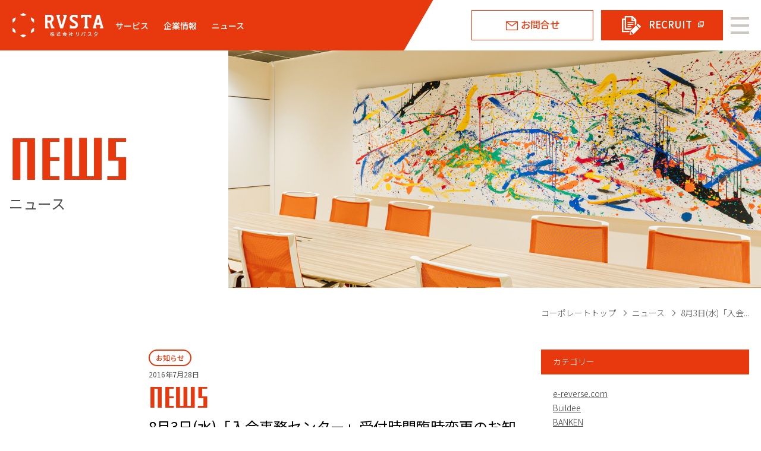

--- FILE ---
content_type: text/html; charset=UTF-8
request_url: https://www.rvsta.co.jp/news/20160728/
body_size: 41997
content:
<!doctype html>
<html lang="ja">
<head>
<meta charset="utf-8">
<meta name="viewport" content="width=device-width, initial-scale=1, user-scalable=yes" />
<meta name="format-detection" content="telephone=no">
<title>8月3日(水)「入会事務センター」受付時間臨時変更のお知らせ</title>
<meta name="keywords" content="8月3日(水)「入会事務センター」受付時間臨時変更のお知らせ">
<meta name="description" content="8月3日(水)「入会事務センター」受付時間臨時変更のお知らせ">
 <!-- Google Tag Manager --> <script>(function(w,d,s,l,i){w[l]=w[l]||[];w[l].push({'gtm.start': new Date().getTime(),event:'gtm.js'});var f=d.getElementsByTagName(s)[0], j=d.createElement(s),dl=l!='dataLayer'?'&l='+l:'';j.async=true;j.src= 'https://www.googletagmanager.com/gtm.js?id='+i+dl;f.parentNode.insertBefore(j,f); })(window,document,'script','dataLayer','GTM-P6L7Z65');</script> <!-- End Google Tag Manager --> 
<meta name='robots' content='max-image-preview:large' />
<link rel="alternate" type="application/rss+xml" title="株式会社リバスタ｜「つくる」の現場から、世界を変える。 &raquo; 8月3日(水)「入会事務センター」受付時間臨時変更のお知らせ のコメントのフィード" href="https://www.rvsta.co.jp/news/20160728/feed/" />
<script type="text/javascript">
/* <![CDATA[ */
window._wpemojiSettings = {"baseUrl":"https:\/\/s.w.org\/images\/core\/emoji\/14.0.0\/72x72\/","ext":".png","svgUrl":"https:\/\/s.w.org\/images\/core\/emoji\/14.0.0\/svg\/","svgExt":".svg","source":{"concatemoji":"https:\/\/www.rvsta.co.jp\/cms\/wp-includes\/js\/wp-emoji-release.min.js?ver=6.4.1"}};
/*! This file is auto-generated */
!function(i,n){var o,s,e;function c(e){try{var t={supportTests:e,timestamp:(new Date).valueOf()};sessionStorage.setItem(o,JSON.stringify(t))}catch(e){}}function p(e,t,n){e.clearRect(0,0,e.canvas.width,e.canvas.height),e.fillText(t,0,0);var t=new Uint32Array(e.getImageData(0,0,e.canvas.width,e.canvas.height).data),r=(e.clearRect(0,0,e.canvas.width,e.canvas.height),e.fillText(n,0,0),new Uint32Array(e.getImageData(0,0,e.canvas.width,e.canvas.height).data));return t.every(function(e,t){return e===r[t]})}function u(e,t,n){switch(t){case"flag":return n(e,"\ud83c\udff3\ufe0f\u200d\u26a7\ufe0f","\ud83c\udff3\ufe0f\u200b\u26a7\ufe0f")?!1:!n(e,"\ud83c\uddfa\ud83c\uddf3","\ud83c\uddfa\u200b\ud83c\uddf3")&&!n(e,"\ud83c\udff4\udb40\udc67\udb40\udc62\udb40\udc65\udb40\udc6e\udb40\udc67\udb40\udc7f","\ud83c\udff4\u200b\udb40\udc67\u200b\udb40\udc62\u200b\udb40\udc65\u200b\udb40\udc6e\u200b\udb40\udc67\u200b\udb40\udc7f");case"emoji":return!n(e,"\ud83e\udef1\ud83c\udffb\u200d\ud83e\udef2\ud83c\udfff","\ud83e\udef1\ud83c\udffb\u200b\ud83e\udef2\ud83c\udfff")}return!1}function f(e,t,n){var r="undefined"!=typeof WorkerGlobalScope&&self instanceof WorkerGlobalScope?new OffscreenCanvas(300,150):i.createElement("canvas"),a=r.getContext("2d",{willReadFrequently:!0}),o=(a.textBaseline="top",a.font="600 32px Arial",{});return e.forEach(function(e){o[e]=t(a,e,n)}),o}function t(e){var t=i.createElement("script");t.src=e,t.defer=!0,i.head.appendChild(t)}"undefined"!=typeof Promise&&(o="wpEmojiSettingsSupports",s=["flag","emoji"],n.supports={everything:!0,everythingExceptFlag:!0},e=new Promise(function(e){i.addEventListener("DOMContentLoaded",e,{once:!0})}),new Promise(function(t){var n=function(){try{var e=JSON.parse(sessionStorage.getItem(o));if("object"==typeof e&&"number"==typeof e.timestamp&&(new Date).valueOf()<e.timestamp+604800&&"object"==typeof e.supportTests)return e.supportTests}catch(e){}return null}();if(!n){if("undefined"!=typeof Worker&&"undefined"!=typeof OffscreenCanvas&&"undefined"!=typeof URL&&URL.createObjectURL&&"undefined"!=typeof Blob)try{var e="postMessage("+f.toString()+"("+[JSON.stringify(s),u.toString(),p.toString()].join(",")+"));",r=new Blob([e],{type:"text/javascript"}),a=new Worker(URL.createObjectURL(r),{name:"wpTestEmojiSupports"});return void(a.onmessage=function(e){c(n=e.data),a.terminate(),t(n)})}catch(e){}c(n=f(s,u,p))}t(n)}).then(function(e){for(var t in e)n.supports[t]=e[t],n.supports.everything=n.supports.everything&&n.supports[t],"flag"!==t&&(n.supports.everythingExceptFlag=n.supports.everythingExceptFlag&&n.supports[t]);n.supports.everythingExceptFlag=n.supports.everythingExceptFlag&&!n.supports.flag,n.DOMReady=!1,n.readyCallback=function(){n.DOMReady=!0}}).then(function(){return e}).then(function(){var e;n.supports.everything||(n.readyCallback(),(e=n.source||{}).concatemoji?t(e.concatemoji):e.wpemoji&&e.twemoji&&(t(e.twemoji),t(e.wpemoji)))}))}((window,document),window._wpemojiSettings);
/* ]]> */
</script>
<style id='wp-emoji-styles-inline-css' type='text/css'>

	img.wp-smiley, img.emoji {
		display: inline !important;
		border: none !important;
		box-shadow: none !important;
		height: 1em !important;
		width: 1em !important;
		margin: 0 0.07em !important;
		vertical-align: -0.1em !important;
		background: none !important;
		padding: 0 !important;
	}
</style>
<link rel='stylesheet' id='wp-block-library-css' href='https://www.rvsta.co.jp/cms/wp-includes/css/dist/block-library/style.min.css?ver=6.4.1' type='text/css' media='all' />
<style id='classic-theme-styles-inline-css' type='text/css'>
/*! This file is auto-generated */
.wp-block-button__link{color:#fff;background-color:#32373c;border-radius:9999px;box-shadow:none;text-decoration:none;padding:calc(.667em + 2px) calc(1.333em + 2px);font-size:1.125em}.wp-block-file__button{background:#32373c;color:#fff;text-decoration:none}
</style>
<style id='global-styles-inline-css' type='text/css'>
body{--wp--preset--color--black: #000000;--wp--preset--color--cyan-bluish-gray: #abb8c3;--wp--preset--color--white: #ffffff;--wp--preset--color--pale-pink: #f78da7;--wp--preset--color--vivid-red: #cf2e2e;--wp--preset--color--luminous-vivid-orange: #ff6900;--wp--preset--color--luminous-vivid-amber: #fcb900;--wp--preset--color--light-green-cyan: #7bdcb5;--wp--preset--color--vivid-green-cyan: #00d084;--wp--preset--color--pale-cyan-blue: #8ed1fc;--wp--preset--color--vivid-cyan-blue: #0693e3;--wp--preset--color--vivid-purple: #9b51e0;--wp--preset--gradient--vivid-cyan-blue-to-vivid-purple: linear-gradient(135deg,rgba(6,147,227,1) 0%,rgb(155,81,224) 100%);--wp--preset--gradient--light-green-cyan-to-vivid-green-cyan: linear-gradient(135deg,rgb(122,220,180) 0%,rgb(0,208,130) 100%);--wp--preset--gradient--luminous-vivid-amber-to-luminous-vivid-orange: linear-gradient(135deg,rgba(252,185,0,1) 0%,rgba(255,105,0,1) 100%);--wp--preset--gradient--luminous-vivid-orange-to-vivid-red: linear-gradient(135deg,rgba(255,105,0,1) 0%,rgb(207,46,46) 100%);--wp--preset--gradient--very-light-gray-to-cyan-bluish-gray: linear-gradient(135deg,rgb(238,238,238) 0%,rgb(169,184,195) 100%);--wp--preset--gradient--cool-to-warm-spectrum: linear-gradient(135deg,rgb(74,234,220) 0%,rgb(151,120,209) 20%,rgb(207,42,186) 40%,rgb(238,44,130) 60%,rgb(251,105,98) 80%,rgb(254,248,76) 100%);--wp--preset--gradient--blush-light-purple: linear-gradient(135deg,rgb(255,206,236) 0%,rgb(152,150,240) 100%);--wp--preset--gradient--blush-bordeaux: linear-gradient(135deg,rgb(254,205,165) 0%,rgb(254,45,45) 50%,rgb(107,0,62) 100%);--wp--preset--gradient--luminous-dusk: linear-gradient(135deg,rgb(255,203,112) 0%,rgb(199,81,192) 50%,rgb(65,88,208) 100%);--wp--preset--gradient--pale-ocean: linear-gradient(135deg,rgb(255,245,203) 0%,rgb(182,227,212) 50%,rgb(51,167,181) 100%);--wp--preset--gradient--electric-grass: linear-gradient(135deg,rgb(202,248,128) 0%,rgb(113,206,126) 100%);--wp--preset--gradient--midnight: linear-gradient(135deg,rgb(2,3,129) 0%,rgb(40,116,252) 100%);--wp--preset--font-size--small: 13px;--wp--preset--font-size--medium: 20px;--wp--preset--font-size--large: 36px;--wp--preset--font-size--x-large: 42px;--wp--preset--spacing--20: 0.44rem;--wp--preset--spacing--30: 0.67rem;--wp--preset--spacing--40: 1rem;--wp--preset--spacing--50: 1.5rem;--wp--preset--spacing--60: 2.25rem;--wp--preset--spacing--70: 3.38rem;--wp--preset--spacing--80: 5.06rem;--wp--preset--shadow--natural: 6px 6px 9px rgba(0, 0, 0, 0.2);--wp--preset--shadow--deep: 12px 12px 50px rgba(0, 0, 0, 0.4);--wp--preset--shadow--sharp: 6px 6px 0px rgba(0, 0, 0, 0.2);--wp--preset--shadow--outlined: 6px 6px 0px -3px rgba(255, 255, 255, 1), 6px 6px rgba(0, 0, 0, 1);--wp--preset--shadow--crisp: 6px 6px 0px rgba(0, 0, 0, 1);}:where(.is-layout-flex){gap: 0.5em;}:where(.is-layout-grid){gap: 0.5em;}body .is-layout-flow > .alignleft{float: left;margin-inline-start: 0;margin-inline-end: 2em;}body .is-layout-flow > .alignright{float: right;margin-inline-start: 2em;margin-inline-end: 0;}body .is-layout-flow > .aligncenter{margin-left: auto !important;margin-right: auto !important;}body .is-layout-constrained > .alignleft{float: left;margin-inline-start: 0;margin-inline-end: 2em;}body .is-layout-constrained > .alignright{float: right;margin-inline-start: 2em;margin-inline-end: 0;}body .is-layout-constrained > .aligncenter{margin-left: auto !important;margin-right: auto !important;}body .is-layout-constrained > :where(:not(.alignleft):not(.alignright):not(.alignfull)){max-width: var(--wp--style--global--content-size);margin-left: auto !important;margin-right: auto !important;}body .is-layout-constrained > .alignwide{max-width: var(--wp--style--global--wide-size);}body .is-layout-flex{display: flex;}body .is-layout-flex{flex-wrap: wrap;align-items: center;}body .is-layout-flex > *{margin: 0;}body .is-layout-grid{display: grid;}body .is-layout-grid > *{margin: 0;}:where(.wp-block-columns.is-layout-flex){gap: 2em;}:where(.wp-block-columns.is-layout-grid){gap: 2em;}:where(.wp-block-post-template.is-layout-flex){gap: 1.25em;}:where(.wp-block-post-template.is-layout-grid){gap: 1.25em;}.has-black-color{color: var(--wp--preset--color--black) !important;}.has-cyan-bluish-gray-color{color: var(--wp--preset--color--cyan-bluish-gray) !important;}.has-white-color{color: var(--wp--preset--color--white) !important;}.has-pale-pink-color{color: var(--wp--preset--color--pale-pink) !important;}.has-vivid-red-color{color: var(--wp--preset--color--vivid-red) !important;}.has-luminous-vivid-orange-color{color: var(--wp--preset--color--luminous-vivid-orange) !important;}.has-luminous-vivid-amber-color{color: var(--wp--preset--color--luminous-vivid-amber) !important;}.has-light-green-cyan-color{color: var(--wp--preset--color--light-green-cyan) !important;}.has-vivid-green-cyan-color{color: var(--wp--preset--color--vivid-green-cyan) !important;}.has-pale-cyan-blue-color{color: var(--wp--preset--color--pale-cyan-blue) !important;}.has-vivid-cyan-blue-color{color: var(--wp--preset--color--vivid-cyan-blue) !important;}.has-vivid-purple-color{color: var(--wp--preset--color--vivid-purple) !important;}.has-black-background-color{background-color: var(--wp--preset--color--black) !important;}.has-cyan-bluish-gray-background-color{background-color: var(--wp--preset--color--cyan-bluish-gray) !important;}.has-white-background-color{background-color: var(--wp--preset--color--white) !important;}.has-pale-pink-background-color{background-color: var(--wp--preset--color--pale-pink) !important;}.has-vivid-red-background-color{background-color: var(--wp--preset--color--vivid-red) !important;}.has-luminous-vivid-orange-background-color{background-color: var(--wp--preset--color--luminous-vivid-orange) !important;}.has-luminous-vivid-amber-background-color{background-color: var(--wp--preset--color--luminous-vivid-amber) !important;}.has-light-green-cyan-background-color{background-color: var(--wp--preset--color--light-green-cyan) !important;}.has-vivid-green-cyan-background-color{background-color: var(--wp--preset--color--vivid-green-cyan) !important;}.has-pale-cyan-blue-background-color{background-color: var(--wp--preset--color--pale-cyan-blue) !important;}.has-vivid-cyan-blue-background-color{background-color: var(--wp--preset--color--vivid-cyan-blue) !important;}.has-vivid-purple-background-color{background-color: var(--wp--preset--color--vivid-purple) !important;}.has-black-border-color{border-color: var(--wp--preset--color--black) !important;}.has-cyan-bluish-gray-border-color{border-color: var(--wp--preset--color--cyan-bluish-gray) !important;}.has-white-border-color{border-color: var(--wp--preset--color--white) !important;}.has-pale-pink-border-color{border-color: var(--wp--preset--color--pale-pink) !important;}.has-vivid-red-border-color{border-color: var(--wp--preset--color--vivid-red) !important;}.has-luminous-vivid-orange-border-color{border-color: var(--wp--preset--color--luminous-vivid-orange) !important;}.has-luminous-vivid-amber-border-color{border-color: var(--wp--preset--color--luminous-vivid-amber) !important;}.has-light-green-cyan-border-color{border-color: var(--wp--preset--color--light-green-cyan) !important;}.has-vivid-green-cyan-border-color{border-color: var(--wp--preset--color--vivid-green-cyan) !important;}.has-pale-cyan-blue-border-color{border-color: var(--wp--preset--color--pale-cyan-blue) !important;}.has-vivid-cyan-blue-border-color{border-color: var(--wp--preset--color--vivid-cyan-blue) !important;}.has-vivid-purple-border-color{border-color: var(--wp--preset--color--vivid-purple) !important;}.has-vivid-cyan-blue-to-vivid-purple-gradient-background{background: var(--wp--preset--gradient--vivid-cyan-blue-to-vivid-purple) !important;}.has-light-green-cyan-to-vivid-green-cyan-gradient-background{background: var(--wp--preset--gradient--light-green-cyan-to-vivid-green-cyan) !important;}.has-luminous-vivid-amber-to-luminous-vivid-orange-gradient-background{background: var(--wp--preset--gradient--luminous-vivid-amber-to-luminous-vivid-orange) !important;}.has-luminous-vivid-orange-to-vivid-red-gradient-background{background: var(--wp--preset--gradient--luminous-vivid-orange-to-vivid-red) !important;}.has-very-light-gray-to-cyan-bluish-gray-gradient-background{background: var(--wp--preset--gradient--very-light-gray-to-cyan-bluish-gray) !important;}.has-cool-to-warm-spectrum-gradient-background{background: var(--wp--preset--gradient--cool-to-warm-spectrum) !important;}.has-blush-light-purple-gradient-background{background: var(--wp--preset--gradient--blush-light-purple) !important;}.has-blush-bordeaux-gradient-background{background: var(--wp--preset--gradient--blush-bordeaux) !important;}.has-luminous-dusk-gradient-background{background: var(--wp--preset--gradient--luminous-dusk) !important;}.has-pale-ocean-gradient-background{background: var(--wp--preset--gradient--pale-ocean) !important;}.has-electric-grass-gradient-background{background: var(--wp--preset--gradient--electric-grass) !important;}.has-midnight-gradient-background{background: var(--wp--preset--gradient--midnight) !important;}.has-small-font-size{font-size: var(--wp--preset--font-size--small) !important;}.has-medium-font-size{font-size: var(--wp--preset--font-size--medium) !important;}.has-large-font-size{font-size: var(--wp--preset--font-size--large) !important;}.has-x-large-font-size{font-size: var(--wp--preset--font-size--x-large) !important;}
.wp-block-navigation a:where(:not(.wp-element-button)){color: inherit;}
:where(.wp-block-post-template.is-layout-flex){gap: 1.25em;}:where(.wp-block-post-template.is-layout-grid){gap: 1.25em;}
:where(.wp-block-columns.is-layout-flex){gap: 2em;}:where(.wp-block-columns.is-layout-grid){gap: 2em;}
.wp-block-pullquote{font-size: 1.5em;line-height: 1.6;}
</style>
<link rel='stylesheet' id='wp-pagenavi-css' href='https://www.rvsta.co.jp/cms/wp-content/plugins/wp-pagenavi/pagenavi-css.css?ver=2.70' type='text/css' media='all' />
<link rel='stylesheet' id='styles-css' href='https://www.rvsta.co.jp/cms/wp-content/themes/rvsta/css/styles.css?ver=1.2' type='text/css' media='all' />
<link rel='stylesheet' id='responsive-css' href='https://www.rvsta.co.jp/cms/wp-content/themes/rvsta/css/responsive.css?ver=1.3' type='text/css' media='all' />
<link rel='stylesheet' id='slick-css-css' href='https://www.rvsta.co.jp/cms/wp-content/themes/rvsta/css/slick.css?ver=6.4.1' type='text/css' media='all' />
<script type="text/javascript" src="https://www.rvsta.co.jp/cms/wp-content/themes/rvsta/js/jquery.min.js?ver=6.4.1" id="jquery-js"></script>
<link rel="https://api.w.org/" href="https://www.rvsta.co.jp/wp-json/" /><link rel="alternate" type="application/json" href="https://www.rvsta.co.jp/wp-json/wp/v2/posts/496" /><link rel="EditURI" type="application/rsd+xml" title="RSD" href="https://www.rvsta.co.jp/cms/xmlrpc.php?rsd" />
<meta name="generator" content="WordPress 6.4.1" />
<link rel="canonical" href="https://www.rvsta.co.jp/news/20160728/" />
<link rel='shortlink' href='https://www.rvsta.co.jp/?p=496' />
<link rel="alternate" type="application/json+oembed" href="https://www.rvsta.co.jp/wp-json/oembed/1.0/embed?url=https%3A%2F%2Fwww.rvsta.co.jp%2Fnews%2F20160728%2F" />
<link rel="alternate" type="text/xml+oembed" href="https://www.rvsta.co.jp/wp-json/oembed/1.0/embed?url=https%3A%2F%2Fwww.rvsta.co.jp%2Fnews%2F20160728%2F&#038;format=xml" />
<!-- Metadata generated with the Open Graph Protocol Framework plugin 2.1.0 - https://wordpress.org/plugins/open-graph-protocol-framework/ - https://www.itthinx.com/plugins/open-graph-protocol/ --><meta property="og:title" content="8月3日(水)「入会事務センター」受付時間臨時変更のお知らせ" />
<meta property="og:locale" content="ja" />
<meta property="og:type" content="article" />
<meta property="og:url" content="https://www.rvsta.co.jp/news/20160728/" />
<meta property="og:site_name" content="株式会社リバスタ｜「つくる」の現場から、世界を変える。" />
<meta property="og:description" content="平素はe-reverse.com、er-contractをご利用頂き誠にありがとうございます。 さて、誠に勝手 &hellip;" />
    <!-- OGP -->
    <meta property="og:image" content="https://www.rvsta.co.jp/cms/images/logo/images/ogp.png">

    <link rel="icon" href="https://www.rvsta.co.jp/cms/wp-content/uploads/2022/01/cropped-favicon-32x32.png" sizes="32x32" />
<link rel="icon" href="https://www.rvsta.co.jp/cms/wp-content/uploads/2022/01/cropped-favicon-192x192.png" sizes="192x192" />
<link rel="apple-touch-icon" href="https://www.rvsta.co.jp/cms/wp-content/uploads/2022/01/cropped-favicon-180x180.png" />
<meta name="msapplication-TileImage" content="https://www.rvsta.co.jp/cms/wp-content/uploads/2022/01/cropped-favicon-270x270.png" />
  
    <script type="application/ld+json">
  {
  "@context": "http://schema.org",
  "@type": "BreadcrumbList",
  "itemListElement": [{
  "@type": "ListItem",
  "position": 1,
  "item": {
  "@id": "https://www.rvsta.co.jp",
  "name": "株式会社リバスタ｜「つくる」の現場から、世界を変える。"
  }
  },{
  "@type": "ListItem",
  "position": 2,
  "item": {
  "@id": "https://www.rvsta.co.jp/news/",
  "name": "新着情報・ブログ｜株式会社リバスタ｜建設業界向けIT支援"
  }
  },{
  "@type": "ListItem",
  "position": 3,
  "item": {
  "@id": "https://www.rvsta.co.jp/news/info",
  "name": "お知らせ｜株式会社リバスタ｜建設業界向けIT支援"
  }
  },{
  "@type": "ListItem",
  "position": 4,
  "item": {
  "@id": "https://www.rvsta.co.jp/news/20160728/",
  "name": "8月3日(水)「入会事務センター」受付時間臨時変更のお知らせ｜株式会社リバスタ｜建設業界向けIT支援"
  }
  }]
  }
  </script>
</head>

<body class="under news_detail">
 <!-- Google Tag Manager (noscript) --> <noscript><iframe src="https://www.googletagmanager.com/ns.html?id=GTM-P6L7Z65" height="0" width="0" style="display:none;visibility:hidden"></iframe></noscript> <!-- End Google Tag Manager (noscript) --> 
<div id="wrapper">
  <div class="wp-main">
  <header id="header">
    <div class="container">
      <div class="h_left">
        <h1 class="logo"><a href="https://www.rvsta.co.jp">8月3日(水)「入会事務センター」受付時間臨時変更のお知らせ電子マニュフェストなら「リバスタ」</a></h1>
        <ul class="h_menu">
          <li class="over"><span>サービス</span>
            <div class="h_sub_menu">
              <div class="h_sub_menu_main">
                <ul class="h_sub_link">
                  <li><a href="https://www.rvsta.co.jp/service/">サービス概要</a></li>
                  <li><a href="https://www.e-reverse.com/" target="_blank" class="new-window">電子マニフェストサービス<br class="minimum">e-reverse.com</a></li>
                  <li><a href="https://service.buildee.jp/" target="_blank" class="new-window">建設現場施工管理サービス<br class="minimum">Buildee</a></li>
                  <li><a href="https://device-banken.jp/" target="_blank" class="new-window">建設現場ICT機器ソリューション<br class="minimum">BANKEN</a></li>

                </ul>
                <ul class="h_sub_link">
                  <li><a href="https://www.tansomiru.jp/" target="_blank" class="new-window">建設現場のCO₂算定サービス<br class="minimum">TansoMiru</a></li>
                  <li><a href="https://service.builders-point.jp/contractors/" target="_blank" class="new-window">建設技能者向けポイントサービス<br class="minimum"> ビルダーズポイント</a></li>
                <!--/ul>
                <ul class="h_sub_link"-->
                  <li><a href="https://service.buildee.jp/lp/genbaton/" target="_blank" class="new-window">GENBATON</a></li>
                  </ul>
              </div>
            </div>
          </li>
          <li class="over"><span>企業情報</span>
            <div class="h_sub_menu">
              <div class="h_sub_menu_main">
                <ul class="h_sub_link">
                  <li><a href="https://www.rvsta.co.jp/mission/">ミッション</a></li>
                  <li><a href="https://www.rvsta.co.jp/message/">トップメッセージ</a></li>
                  <li><a href="https://www.rvsta.co.jp/company/">会社概要</a></li>
                                    <li><a href="https://www.rvsta.co.jp/company/#ttl01">沿革</a></li>
                                    <li><a href="https://www.rvsta.co.jp/sustainability/">サステナビリティ</a></li>
                </ul>
              </div>
            </div>
          </li>
          <li><a href="https://www.rvsta.co.jp/news/">ニュース</a></li>
        </ul>
      </div>
      <div class="h_right">
        <ul class="h_btn">
          <li><a href="https://www.rvsta.co.jp/contact/">お問合せ</a></li>
          <li><a href="https://www.rvsta.co.jp/recruit/" target="_blank">RECRUIT</a></li>
        </ul>
        <div class="menu_icon"> <span></span> <span></span> <span></span> </div>
        <nav id="gnavi">
          <div class="gnv_main">
            <div class="gnv_main_info">
              <div class="gnv_col">
                <ul class="gnavi">
                  <li><a href="https://www.rvsta.co.jp">コーポレートトップ</a></li>
                  <li> <span>企業情報</span>
                    <ul class="submenu">
                      <li><a href="https://www.rvsta.co.jp/mission/">ミッション</a></li>
                      <li><a href="https://www.rvsta.co.jp/message/">トップメッセージ</a></li>
                      <li><a href="https://www.rvsta.co.jp/company/">会社概要</a></li>
                                            <li><a href="https://www.rvsta.co.jp/company/#ttl01">沿革</a></li>
                                            <li><a href="https://www.rvsta.co.jp/sustainability/">サステナビリティ</a></li>
                    </ul>
                  </li>
                </ul>
              </div>
              <div class="gnv_col">
                <ul class="gnavi">
                  <li><a href="https://www.rvsta.co.jp/news/">ニュース</a></li>
                  <li class="mbauto"> <span><a href="https://www.rvsta.co.jp/service/">サービス</a></span>  
                    <ul class="submenu">
                      <li><a href="https://www.rvsta.co.jp/service/">サービス概要</a></li>  
                      <li><a href="https://www.e-reverse.com/" target="_blank" class="new-window">電子マニフェストサービス<br class="pc">e-reverse.com</a></li>
                      <li><a href="https://service.buildee.jp/" target="_blank" class="new-window">建設現場施工管理サービス<br class="pc">Buildee</a></li>
                      <li><a href="https://device-banken.jp/" target="_blank" class="new-window">建設現場ICT機器ソリューション<br class="pc">BANKEN</a></li>
                      <li><a href="https://www.tansomiru.jp/" target="_blank" class="new-window">建設現場のCO₂算定サービス<br class="pc">TansoMiru</a></li>
                      <li><a href="https://service.builders-point.jp/contractors/" target="_blank" class="new-window">建設技能者向けポイントサービス<br class="pc"> ビルダーズポイント</a></li>
                  <li><a href="https://service.buildee.jp/lp/genbaton/" target="_blank" class="new-window">GENBATON</a></li>
                      
                    </ul>
                  </li>
                </ul>
              </div>
              <div class="gnv_col">
                <ul class="gnavi">
                  <li> <a href="https://www.rvsta.co.jp/recruit/" class="mb30" target="_blank">リクルート</a>
                    <ul class="submenu">
                      <li><a href="https://www.rvsta.co.jp/about/">会社を知る・仕事を知る</a></li>
                      <li><a href="https://www.rvsta.co.jp/data/">データで見るリバスタ</a></li>
                      <li><a href="https://www.rvsta.co.jp/work/">福利厚生・教育</a></li>
                      <li><a href="https://www.rvsta.co.jp/staff/">先輩社員の履歴書</a></li>
                      <li><a href="https://www.rvsta.co.jp/faq/">採用に関するよくある質問</a></li>
                      <li><a href="https://hrmos.co/pages/rvsta" target="_blank" class="new-window">募集中の職種</a></li>
                      <li><a href="https://hrmos.co/pages/rvsta/jobs/z_0open_01/apply" target="_blank" class="new-window">エントリーフォーム</a></li>
                    </ul>
                  </li>
                </ul>
              </div>
              <div class="gnv_col">
                <ul class="gnavi">
                  <li> <span>コンプライアンス</span>
                    <ul class="submenu">
                      <li><a href="https://www.rvsta.co.jp/privacypolicy/">プライバシーポリシー</a></li>
                      <li><a href="https://www.rvsta.co.jp/security/">情報セキュリティ基本方針</a></li>
                      <li><a href="https://www.rvsta.co.jp/socialmediapolicy/">ソーシャルメディアポリシー</a></li>
                      <li><a href="https://www.rvsta.co.jp/declaration/">反社会的勢力排除宣言</a></li>
                    <li><a href="https://www.rvsta.co.jp/external-transmission/">外部送信規律に関する公表事項</a></li>
                      
                    </ul>
                  </li>
                  <li> <a href="https://www.rvsta.co.jp/contact/">お問合せ</a></li>
                  <li class="mb20"><a href="https://www.rvsta.co.jp/logo/">ロゴ・商標の利用</a></li>
                </ul>
              </div>
            </div>
          </div>
          <div class="gnv_bg"></div>
        </nav>
      </div>
    </div>
  </header><div id="mainvisual">
  <div class="container">
    <h2><span class="under_h2_en">News</span>ニュース</h2>
  </div>
</div>
<main id="main">
  <div id="content">
    <ul class="topic_path">
      <li><a href="https://www.rvsta.co.jp">コーポレートトップ</a></li>
      <li><a href="https://www.rvsta.co.jp/news/">ニュース</a></li>
			
                  <li>8月3日(水)「入会...</li>
    </ul>
    <div class="section">
      <div class="news_col">
        <div class="news_col_main">
                              <a class="category_link_hover" href="https://www.rvsta.co.jp/news/info/"><p class="news_itm_cate info">お知らせ</p></a>          <p class="news_itm_date">2016年7月28日</p>
          <h3 class="news_itm_h3">
            8月3日(水)「入会事務センター」受付時間臨時変更のお知らせ          </h3>
                                                  
                    <div class="section">
            <p>平素はe-reverse.com、er-contractをご利用頂き誠にありがとうございます。</p>
<p>さて、誠に勝手ながら入会事務センター受付時間変更につきまして、下記の通りお知らせいたします。</p>
<p>&nbsp;</p>
<ul>
<li>8月3日(水)<br />
09：15～17：30　→　09：15～<span style="color: #ff0000;"><strong>13：30</strong></span></li>
</ul>
<p>&nbsp;</p>
<p>お客様には大変ご迷惑をお掛けいたしますが、何卒ご理解ご配慮を賜りますよう、宜しくお願い申し上げます。</p>
<p>なお、操作方法等の受付窓口カスタマーサポートは通常通り営業いたします。</p>
<p>メールでのお問い合わせ、当WEBサイトからの入会申込みに関しての対応は、誠に勝手ながら翌営業日より順次ご対応いたします。<br />
詳しくは入会事務センターまでお問合せください。<br />
TEL 0120-917-209</p>
          </div>
          

          <div class="section">
            <ul class="news_btn">
                            <li class="prev">
                                <a href="https://www.rvsta.co.jp/news/20160711-2/" class="back-btn"><span class="title">7月14日(木)/15日(金)「入会事務……</span><span class="btn">&laquo; 前へ</span></a>
                              </li>
              <li class="next">
                                <a href="https://www.rvsta.co.jp/news/20160809/" class="back-btn"><span class="title">弊社コーポレートロゴ及びサービスロゴ（メ……</span><span class="btn">次へ &raquo;</span></a>
                              </li>
            </ul>
            <p class="news_back"><a href="https://www.rvsta.co.jp/news/">VIEW LIST</a></p>
          </div>
                            </div>
        <div class="news_sidebar">
          <!--<div class="news_sidebar_mod">
            <p class="news_sidebar_ttl">最新の投稿</p>
            <ul class="news_sidebar_item">
                            <li><a href="https://www.rvsta.co.jp/news/20251223/">
                <div class="news_sidebar_itm_img">
                                    <img src="https://www.rvsta.co.jp/cms/wp-content/uploads/2025/12/20251223_main.png" alt="リバスタの「TansoMiru 電力」、経済産業省が推進する「令和６年度補正 再生可能エネルギー導入拡大・分散型エネルギーリソース導入支援等事業費補助金」に採択">
                                    <div class="news_count">[post-views]</div></div>
                <div class="news_sidebar_itm_main">
                  <p class="news_siderbar_itm_date">2025年12月23日</p>
                  <p class="news_siderbar_itm_ttl">リバスタの「TansoMiru 電力」、...</p>
                </div>
                </a></li>
                            <li><a href="https://www.rvsta.co.jp/news/20251219/">
                <div class="news_sidebar_itm_img">
                                    <img src="https://www.rvsta.co.jp/cms/wp-content/uploads/2025/12/SSRSぼかしあり.jpg" alt="「再生資源利用促進支援サービス」 3都市説明会（東京・名古屋・大阪）を開催しました">
                                    <div class="news_count">[post-views]</div></div>
                <div class="news_sidebar_itm_main">
                  <p class="news_siderbar_itm_date">2025年12月19日</p>
                  <p class="news_siderbar_itm_ttl">「再生資源利用促進支援サービス」 3都市...</p>
                </div>
                </a></li>
                            <li><a href="https://www.rvsta.co.jp/news/20251208/">
                <div class="news_sidebar_itm_img">
                                    <img src="https://www.rvsta.co.jp/cms/wp-content/uploads/2025/12/アイキャッチ画像_MODE×RVSTA.png" alt="リバスタとMODE、「BANKEN サイネージ」と「BizStack」の システム連携機能（ベータ版）を提供開始　<small>～建設現場の生産性・安全性のさらなる向上を目指す～</small>">
                                    <div class="news_count">[post-views]</div></div>
                <div class="news_sidebar_itm_main">
                  <p class="news_siderbar_itm_date">2025年12月8日</p>
                  <p class="news_siderbar_itm_ttl">リバスタとMODE、「BANKEN サイ...</p>
                </div>
                </a></li>
                          </ul>
          </div>-->
          <div class="news_sidebar_mod">
            <p class="news_sidebar_ttl">カテゴリー</p>
            <ul class="news_sidebar_category_list">
              <li><a class="" href="/news/e-reverse/">e-reverse.com</a></li>
              <li><a class="" href="/news/buildee/">Buildee</a></li>
              <li><a class="" href="/news/banken/">BANKEN</a></li>
              <li><a class="" href="/news/news-release/">ニュースリリース</a></li>
              <li><a class="" href="/news/service/">サービス</a></li>
              <li><a class="" href="/news/event/">イベント</a></li>
              <li><a class="" href="/news/info/">お知らせ</a></li>
              <li><a class="" href="/news/media/">メディア情報</a></li>
              <li><a class="" href="/news/maintenance/">メンテナンス</a></li>
              <li><a class="" href="/news/fault/">障害情報</a></li>
            </ul>
          </div>
          <div class="news_sidebar_mod">
            <p class="news_sidebar_ttl">アーカイブ</p>
            <select name="archive-dropdown" onchange="document.location.href=this.options[this.selectedIndex].value;">
              <option value="">年を選択</option>
              	<option value='https://www.rvsta.co.jp/2025/'> 2025 &nbsp;(31)</option>
	<option value='https://www.rvsta.co.jp/2024/'> 2024 &nbsp;(27)</option>
	<option value='https://www.rvsta.co.jp/2023/'> 2023 &nbsp;(18)</option>
	<option value='https://www.rvsta.co.jp/2022/'> 2022 &nbsp;(34)</option>
	<option value='https://www.rvsta.co.jp/2021/'> 2021 &nbsp;(24)</option>
	<option value='https://www.rvsta.co.jp/2020/'> 2020 &nbsp;(8)</option>
	<option value='https://www.rvsta.co.jp/2019/'> 2019 &nbsp;(5)</option>
	<option value='https://www.rvsta.co.jp/2018/'> 2018 &nbsp;(7)</option>
	<option value='https://www.rvsta.co.jp/2017/'> 2017 &nbsp;(31)</option>
	<option value='https://www.rvsta.co.jp/2016/'> 2016 &nbsp;(32)</option>
	<option value='https://www.rvsta.co.jp/2015/'> 2015 &nbsp;(22)</option>
            </select>
          </div>
        </div>
      </div>
    </div>
  </div>
</main>
<footer id="footer">
      <div class="footer_main">
        <div class="container">
          <div class="f_main_row">
            <div class="f_main_col">
              <ul class="gnavi">
                <li><a href="https://www.rvsta.co.jp">コーポレートトップ</a></li>
                <li> <span>企業情報</span>
                  <ul class="submenu">
                    <li><a href="https://www.rvsta.co.jp/mission/">ミッション</a></li>
                    <li><a href="https://www.rvsta.co.jp/message/">トップメッセージ</a></li>
                    <li><a href="https://www.rvsta.co.jp/company/">会社概要</a></li>
                                        <li><a href="https://www.rvsta.co.jp/company/#ttl01">沿革</a></li>
                    <li><a href="https://www.rvsta.co.jp/sustainability/">サステナビリティ</a></li>
                                      </ul>
                </li>
              </ul>
            </div>
            <div class="f_main_col">
              <ul class="gnavi">
                <li class="gnv_arr"> <a href="https://www.rvsta.co.jp/news/">ニュース</a></li>
                <li class="mbauto"> <span><a href="https://www.rvsta.co.jp/service/">サービス</a></span>
                  <ul class="submenu">
                    <li><a href="https://www.rvsta.co.jp/service/">サービス概要</a></li>
                    <li><a href="https://www.e-reverse.com/" target="_blank" class="new-window">電子マニフェストサービス<br class="pc">e-reverse.com</a></li>
                    <li><a href="https://service.buildee.jp/" target="_blank" class="new-window">建設現場施工管理サービス<br class="pc">Buildee</a></li>
                    <li><a href="https://device-banken.jp/" target="_blank" class="new-window">建設現場ICT機器ソリューション<br class="pc">BANKEN</a></li>
                    <li><a href="https://www.tansomiru.jp/" target="_blank" class="new-window">建設現場のCO₂算定サービス<br class="pc">TansoMiru</a></li>
                   <li><a href="https://service.builders-point.jp/contractors/" target="_blank" class="new-window">建設技能者向けポイントサービス<br class="pc">ビルダーズポイント</a></li>
                   <li><a href="https://service.buildee.jp/lp/genbaton/" target="_blank" class="new-window">GENBATON</a></li>
                  </ul>
                </li>
              </ul>
            </div>
            <div class="f_main_col">
              <ul class="gnavi">
                <li> <a href="https://www.rvsta.co.jp/recruit/" class="mb30" target="_blank">リクルート</a>
                  <ul class="submenu">
                    <li><a href="https://www.rvsta.co.jp/about/">会社を知る・仕事を知る</a></li>
                    <li><a href="https://www.rvsta.co.jp/data/">データで見るリバスタ</a></li>
                    <li><a href="https://www.rvsta.co.jp/work/">福利厚生・教育</a></li>
                    <li><a href="https://www.rvsta.co.jp/staff/">先輩社員の履歴書</a></li>
                    <li><a href="https://www.rvsta.co.jp/faq/">採用に関するよくある質問</a></li>
                    <li><a href="https://hrmos.co/pages/rvsta" target="_blank" class="new-window">募集中の職種</a></li>
                    <li><a href="https://hrmos.co/pages/rvsta/jobs/z_0open_01/apply" target="_blank" class="new-window">エントリーフォーム</a></li>
                  </ul>
                </li>
              </ul>
            </div>
            <div class="f_main_col">
              <ul class="gnavi">
                <li> <span>コンプライアンス</span>
                  <ul class="submenu">
                    <li><a href="https://www.rvsta.co.jp/privacypolicy/">プライバシーポリシー</a></li>
                    <li><a href="https://www.rvsta.co.jp/security/">情報セキュリティ基本方針</a></li>
                    <li><a href="https://www.rvsta.co.jp/socialmediapolicy/">ソーシャルメディアポリシー</a></li>
                    <li><a href="https://www.rvsta.co.jp/declaration/">反社会的勢力排除宣言</a></li>
                    <li><a href="https://www.rvsta.co.jp/external-transmission/">外部送信規律に関する公表事項</a></li>
                    
                  </ul>
                </li>
                <li class="gnv_arr"> <a href="https://www.rvsta.co.jp/contact/">お問合せ</a></li>
                <li class="gnv_arr mb20"> <a href="https://www.rvsta.co.jp/logo/">ロゴ・商標の利用</a></li>
              </ul>
            </div>
          </div>
          <div class="f_main_bot">
            <ul style="display: block;margin: 0px 0px 0px auto;width:100%;text-align:right;">
            <li style="margin-right: 24px;margin-bottom:20px;"><a href="https://twitter.com/RVSTA_official" target="_blank"><img width="80" src="/cms/wp-content/themes/rvsta/images/x.png" alt="x"></a>
            <a href="https://note.com/rvsta" target="_blank"><img width="80" src="/cms/wp-content/themes/rvsta/images/icon_note.png" alt="note"></a>  
            <a href="https://www.youtube.com/watch?v=ZLmU_17kvac" target="_blank"><img width="80" src="/cms/wp-content/themes/rvsta/images/youtube3.png" alt="youtube"></a></li>
            
                        <li style="margin-right: 38px;margin-bottom:20px;"><img width="130" src="https://www.rvsta.co.jp/cms/wp-content/themes/rvsta/images/f_img.jpg" alt="CERTIFIED"></li>

                        <li style="margin-right: 28px;">&copy;2023RVSTA,Inc．</li>

            </ul>
          
            

        
            <!--p class="center sp">
            <img src="https://www.rvsta.co.jp/cms/wp-content/themes/rvsta/images/img_iso.png" width="180" alt="ISO">
            　<a href="https://twitter.com/RVSTA_official" target="_blank"><img src="https://www.rvsta.co.jp/cms/wp-content/themes/rvsta/images/x.png" alt="x" width="80"></a></p-->
          </div>
        </div>
      </div>
    </footer>
</div>
  <p id="totop"><a href="#wrapper"><img src="https://www.rvsta.co.jp/cms/wp-content/themes/rvsta/images/totop.svg" alt="TOPへ戻る"></a></p>
</div>
<script type="text/javascript" src="https://www.rvsta.co.jp/cms/wp-content/themes/rvsta/js/common.js?ver=1.2" id="common-js-js"></script>
<script type="text/javascript" src="https://www.rvsta.co.jp/cms/wp-content/themes/rvsta/js/sweetlink.js?ver=6.4.1" id="sweetlink-js"></script>
<script type="text/javascript" src="https://www.rvsta.co.jp/cms/wp-content/themes/rvsta/js/track-tel.js?ver=6.4.1" id="track-tel-js"></script>
<script type="text/javascript" src="https://www.rvsta.co.jp/cms/wp-content/themes/rvsta/js/slick.min.js?ver=6.4.1" id="slick-js-js"></script>
</body>

</html>

--- FILE ---
content_type: text/css
request_url: https://www.rvsta.co.jp/cms/wp-content/themes/rvsta/css/styles.css?ver=1.2
body_size: 161418
content:
@charset "UTF-8";
@import "base.css";
@import "fonts.css";
@import "normalize.css";
@import "font-family.css";
@import "contact.css";

@import url('https://fonts.googleapis.com/css2?family=Noto+Sans+JP:wght@300;400;500;700;900&amp;display=swap');
h1, h2, h3, h4, h5, h6, input, button, textarea, select, p, blockquote, th, td, pre, address, li, dt, dd {
	font-size: 180%;
	-webkit-text-size-adjust: none;
}
header, section, footer, aside, nav, main, article, figure {
	display: block;
}
img {
	vertical-align: bottom;
}
a {
	color: #e8380d;
}
.crosstalk a {
    color: #1A73E8;
    text-decoration: none;
}
.crosstalk a:hover {
    text-decoration: underline;
}
a:hover, a:active {
	text-decoration: none;
}
table {
	width: 100%
}
p {
	margin: 0 0 1.5em;
}
.under.crosstalk p.lead {
    font-weight: 500;
    font-size: clamp(16px, calc(0.2589vw + 15.0291px), 20px);
}
p, dd, td, th, li {
	line-height: 1.78em;
}
#totop {
	position: fixed;
	bottom: 100px;
	right: 50px;
	z-index: 100;
	margin-bottom: 0;
	width: 40px;
}
#totop a {
	display: block;
	transition: all 0.3s;
	border: 1px solid #fff;
}
.bold {
	font-weight: bold;
}
.fl {
	float: left;
}
.fr {
	float: right;
}
*, *:before, *:after {
	box-sizing: border-box;
}
.pc {
    display: block;
}
.sp {
    display: none;
}
/*==========================================================================*/
/*                            Container                                     */
/*==========================================================================*/
html {
	/*scrollbar-width: none;*/
}
body {
	font-family: 'Noto Sans JP', sans-serif;
	color: #4c4c4c;
	font-weight: 300;
}
#wrapper {
	min-width: 1200px;
}
.under #wrapper {
	overflow-x: hidden;
}
body:not(.under) #wrapper {
	overflow-x: hidden;
}
body:not(.under) #wrapper::-webkit-scrollbar {
	display: none;
	width: 0;
	background: transparent;
}
#index #wrapper .wp-main {
	overflow: hidden;
}
.container {
	width: 1200px;
	margin: 0 auto;
	box-sizing: border-box;
}
img {
	max-width: 100%;
	height: auto;
}
body#index {
	background: #000;
}
.wp-main {
	width: 100%;
}
/*===================================Header=======================================*/
#header {
	z-index: 99;
	padding: 20px 1.6% 20px 4.3%;
	color: #fff;
	position: fixed;
	top: 0;
	left: 0;
	width: 100%;
	transition: .3s;
}
#header:before {
	content: '';
	position: absolute;
	width: 100%;
	height: 100%;
	z-index: -5;
	top: 0;
	right: 45%;
	background: #e8380d;
	transform: skewX(-30deg);
	transition: .3s;
}
#header .container {
	width: 100%;
	display: flex;
	justify-content: space-between;
	align-items: flex-start;
}
.h_left {
	display: flex;
	align-items: center;
}
.logo {
	width: 215px;
	margin: 0 61px 0 0;
}
.logo a {
	text-decoration: none;
	background: url("https://www.rvsta.co.jp/cms/wp-content/themes/rvsta/images/logo.svg") no-repeat center center/100% auto;
	transition: all 0.3s;
	text-indent: -500000px;
	display: block;
	height: 57px;
}
.h_menu {
	display: flex;
	margin-top: -14px;
}
.h_menu > li:not(:last-child) {
	margin-right: 38px;
}
.h_menu > li > a, .h_menu > li > span {
	display: block;
	text-decoration: none;
	color: #fff;
	transition: all 0.3s;
	position: relative;
	font-weight: 500;
}
.h_menu > li > a, .h_menu > li.over > span a{
	display: block;
	text-decoration: none;
	color: #fff;
	transition: all 0.3s;
	position: relative;
	font-weight: 500;
}
.h_menu > li > span:after {
	content: '';
	position: absolute;
	width: 100%;
	height: 3px;
	background: #e8380d;
	left: 0;
	bottom: 0;
	transform: scale(0, 1);
	transition: all 0.3s;
}
.h_sub_menu {
	position: absolute;
	width: 100%;
	background: #fff;
	left: 0;
	padding: 6px 0 27px;
	top: 97px;
	height: auto;
	display: none;
}
.h_sub_menu_main {
	width: 100%;
	max-width: 1590px;
	margin: 0 auto;
	padding: 0 15px;
}
.h_sub_col {
	display: flex;
	align-items: flex-start;
	padding-top: 37px;
}
.h_sub_col .gnavi > li.gnv_img a {
	font-size: 16px;
}
.h_sub_col .gnavi > li.gnv_img:before {
	top: 16px;
}
.h_sub_item {
	width: 364px;
	margin-right: 101px;
}
.h_sub_item:last-child {
	margin-right: 0;
}
.h_sub_ttl img {
	width: 108px;
}
.h_sub_row {
	display: flex;
	justify-content: space-between;
}
.h_sub_menu_main li a,
.h_btn .h_sub_menu .h_sub_menu_main .h_sub_link li a {
	text-decoration: none;
	font-size: 17px;
	color: #4c4c4c;
	transition: all 0.3s;
	white-space: nowrap;
}
.h_btn .h_sub_menu .h_sub_menu_main .h_sub_link li a {
	border: 0;
	background: none;	
	height: auto;
	width: auto;
	padding-bottom: 0;
	text-decoration: none;
    font-size: 17px;
    color: #4c4c4c;
    transition: all 0.3s;
    white-space: nowrap;
}
.h_sub_menu_main li a br.minimum {
	display: none;
}
.h_sub_menu_main li {
	line-height: 1.3em;
	position: relative;
	padding-left: 22px;
	margin-bottom: 3px;
}
.h_sub_menu_main li:before {
	/*content: '';
    position: absolute;
    background: url("../images/icon_arr02.svg") no-repeat left center/100% auto;
    width: 10px;
    height: 9px;
    left: 0;
    top: 9px;*/
	content: '';
	position: absolute;
	width: 6px;
	height: 2px;
	background: #e8340c;
	left: 9px;
	top: 13px;
}
.h_sub_link {
	display: flex;
	padding-top: 25px;
}
.h_sub_link li:not(:last-child) {
	margin-right: 38px;
}
.h_sub_ttl {
	border-bottom: 2px solid #000000;
	padding: 0 0 17px;
	margin-bottom: 17px;
}
.h_sub_item:nth-child(2) .h_sub_ttl img {
	width: 78px;
}
.h_sub_item:nth-child(2) ul:last-child {
	margin-right: -52px;
}
.h_right {
	display: flex;
	justify-content: flex-end;
	align-items: center;
}
.h_btn {
	display: flex;
}
.h_btn a,
.h_btn p {
	display: flex;
	justify-content: center;
	align-items: center;
	text-align: center;
	text-decoration: none;
	background: #fff;
	color: #e8380d;
	width: 238px;
	font-weight: 500;
	height: 50px;
	padding-bottom: 4px;
	transition: all 0.3s;
	letter-spacing: -0.04em;
	border: 1px solid #e8380d;
}
.h_btn a:before,
.h_btn p:before {
	content: '';
	position: relative;
	display: inline-block;
	background: url("https://www.rvsta.co.jp/cms/wp-content/themes/rvsta/images/icon_mail.svg") no-repeat center center/100% auto;
	width: 20px;
	height: 16px;
	margin-right: 5px;
	top: 2px;
}
.h_btn li:not(:last-child) {
	margin-right: 20px;
}
.h_btn li:nth-child(2) a {
	background: #e8380d;
	letter-spacing: 0;
	color: #fff;
	border: 1px solid #e8380d;
	transition: all 0.3s;
}
.h_btn li:nth-child(2) a:before {
	content: '';
	position: relative;
	background: url("https://www.rvsta.co.jp/cms/wp-content/themes/rvsta/images/h_icon01.svg") no-repeat center center/100% auto;
	width: 29px;
	height: 29px;
	margin: 6px 8px 0 4px;
}
.h_btn li:nth-child(2) a:after {
	content: '';
	position: relative;
	display: inline-block;
	background: url("https://www.rvsta.co.jp/cms/wp-content/themes/rvsta/images/icon_blank_hv.svg") no-repeat center center/100% auto;
	width: 14px;
	height: 15px;
	margin-left: 10px;
}
.menu_icon {
	width: 31px;
	height: 28px;
	position: relative;
	-webkit-transform: rotate(0deg);
	-moz-transform: rotate(0deg);
	-o-transform: rotate(0deg);
	transform: rotate(0deg);
	-webkit-transition: .5s ease-in-out;
	-moz-transition: .5s ease-in-out;
	-o-transition: .5s ease-in-out;
	transition: .5s ease-in-out;
	cursor: pointer;
	margin-left: 20px;
	z-index: 999;
}
.menu_icon span {
	display: block;
	position: absolute;
	height: 4px;
	width: 100%;
	background: #cdc7c1;
	opacity: 1;
	left: 0;
	-webkit-transform: rotate(0deg);
	-moz-transform: rotate(0deg);
	-o-transform: rotate(0deg);
	transform: rotate(0deg);
	-webkit-transition: .25s ease-in-out;
	-moz-transition: .25s ease-in-out;
	-o-transition: .25s ease-in-out;
	transition: .25s ease-in-out;
}
.menu_icon span:nth-child(1) {
	top: 0px;
}
.menu_icon span:nth-child(2) {
	top: 12px;
}
.menu_icon span:nth-child(3) {
	top: 24px;
}
.menu_icon.active span:nth-child(1) {
	top: 10px;
	-webkit-transform: rotate(135deg);
	-moz-transform: rotate(135deg);
	-o-transform: rotate(135deg);
	transform: rotate(135deg);
	background: #000;
}
.menu_icon.active span:nth-child(2) {
	opacity: 0;
	left: -40px;
}
.menu_icon.active span:nth-child(3) {
	top: 10px;
	-webkit-transform: rotate(-135deg);
	-moz-transform: rotate(-135deg);
	-o-transform: rotate(-135deg);
	transform: rotate(-135deg);
	background: #000;
}
#gnavi {
	position: fixed;
	top: 0;
	right: 0;
	width: 100%;
	height: 100%;
	display: none;
	background: rgba(0, 0, 0, 0.5);
	z-index: 99;
}
.gnv_bg {
	content: '';
	position: absolute;
	width: 100%;
	top: 0;
	left: 0;
	height: 100%;
}
.gnv_main {
	display: flex;
	justify-content: center;
	align-items: center;
	padding: 100px 70px;
	width: 90%;
	max-width: 1560px;
	background: #fff;
	margin: 0 0 0 auto;
	height: 100%;
	overflow: auto;
	position: relative;
	z-index: 2;
}
.gnv_main_info {
	display: flex;
	justify-content: space-between;
	width: 100%;
}
.gnavi > li > a, .gnavi > li > span {
	display: block;
	text-decoration: none;
	font-size: 20px;
	color: #000;
	border-bottom: 1px solid #d9d9d9;
	position: relative;
	transition: all 0.3s;
	padding: 0 0 7px;
	font-weight: 500;
}
.gnavi > li > span a{
	color: #000;
	text-decoration: none;
}

.gnavi > li > span a:hover{
	color: #e8380d;
}

.gnavi > li > a:after, .gnavi > li > span:after {
	content: '';
	position: absolute;
	width: 40px;
	height: 1px;
	background: #e8380d;
	left: 0;
	bottom: -1px;
}
.gnv_col {
	width: 24%;
}
.submenu a {
	display: inline-block;
	color: #4c4c4c;
	text-decoration: none;
	font-weight: 300;
	font-size: 0.9em;
	transition: all 0.3s;
}
.submenu a:hover {
    text-decoration: none;
}
.submenu li {
	line-height: 1.5em;
	margin-bottom: 13px;
	padding-left: 15px;
	position: relative;
}
.submenu li:before, .gnavi > li.gnv_img:before {
	content: '';
	position: absolute;
	width: 6px;
	height: 2px;
	background: #e8340c;
	left: 0;
	top: 14px;
}
.submenu li:last-child, .gnavi > li:last-child {
	margin-bottom: 0;
}
.gnv_col > ul {
	display: flex;
	flex-direction: column;
	justify-content: flex-start;
	height: 100%;
}
.gnavi > li {
	line-height: 1.8em;
	margin-bottom: 28px;
}
.gnavi > li > span {
	margin-bottom: 20px;
}
.gnavi > li.gnv_img a {
	display: block;
	border: none;
	color: #4c4c4c;
	font-weight: 300;
	font-size: 18px;
}
.gnavi > li.gnv_img a:after {
	display: none;
}
.new-window {
	display: inline-block;
	background: url(https://www.rvsta.co.jp/cms/wp-content/themes/rvsta/images/icon_blank.svg) right center / 18px no-repeat;
	padding-right: 30px;
}
.gnavi > li.gnv_img a span {
	border: 1px solid #d9d9d9;
	position: relative;
	display: flex;
	justify-content: center;
	align-items: center;
	height: 70px;
	margin-top: 6px;
}
.gnavi > li.gnv_img a span img {
	width: 142px;
}
.gnavi > li.gnv_img a span:after {
	content: '';
	position: absolute;
	background: url("https://www.rvsta.co.jp/cms/wp-content/themes/rvsta/images/icon_blank.svg") no-repeat center center/100% auto;
	width: 18px;
	height: 18px;
	right: 6px;
	bottom: 6px;
}
.gnavi > li.gnv_img {
	margin-bottom: 10px;
	position: relative;
	padding-left: 15px;
}
.gnv_btn a {
	display: block;
	color: #4c4c4c;
	text-decoration: none;
	text-align: center;
	font-size: 16px;
	font-weight: 300;
	border: 1px solid #d9d9d9;
	line-height: 1.5em;
	padding: 6px 6px 8px;
}
.gnv_btn li:not(:last-child) {
	margin-bottom: 14px;
}
.gnv_btn {
	margin-top: 75px;
}
.gnv_col.col_02 .gnavi:last-child {
	margin-top: 55px;
}
.gnv_facebook {
	margin: 0;
}
.gnv_facebook a {
	display: flex;
	align-items: center;
	font-size: 16px;
	color: #000000;
	letter-spacing: 0.05em;
	text-decoration: none;
	font-family: "Century Gothic", CenturyGothic, AppleGothic, 'Merriweather Sans', sans-serif;
	font-weight: bold;
}
.gnv_facebook img {
	flex-shrink: 0;
	width: 24px;
	margin-right: 15px;
}
/*===================================Mainviusal=======================================*/
#index #mainvisual {
	background: url("../images/idx_mv.jpg") no-repeat center center/cover;
	color: #fff;
	height: 100vh;
}
.idx_main {
	position: relative;
	display: flex;
	align-items: center;
	height: 100%;
	width: 100%;
	overflow: hidden;
	z-index: 3;
	flex-direction: column;
	justify-content: center;
}
.idx_main_ttl {
	margin: 0;
	font-size: 30px;
	text-align: center;
	color: #333333;
	font-weight: 700;
	letter-spacing: 0.05em;
}
.idx_main_img {
	margin: -17px auto 20px;
	max-width: 90%;
}
.idx_clr01 {
	color: #e8340d;
}
.idx_video {
	object-fit: cover;
	position: absolute;
	z-index: 0;
	width: 124%;
	height: 124%;
	top: -12%;
	left: -12%;
}
.idx_h2_txt {
	position: absolute;
	z-index: 2;
	width: 100%;
	height: 100%;
	display: flex;
	align-items: flex-end;
	text-align: center;
	padding-bottom: 252px;
	top: 0;
	left: 0;
}
.idx_main:after {
	/*  content: '';*/
	position: absolute;
	width: 100%;
	height: 100%;
	top: 0;
	left: 0;
	background: #000;
	opacity: 0.5;
	z-index: 2;
}
#index #mainvisual h2 {
	position: absolute;
	width: 49%;
	left: 0;
	bottom: -40px;
	transform: translateY(100%);
	transition: all 0.5s;
	opacity: 0;
	z-index: 3;
}
#index #mainvisual.active h2 {
	transform: translateY(0);
	opacity: 1;
}
.idx_scroll {
	margin: 0;
	position: absolute;
	left: 50%;
	transform: translateX(-50%);
	opacity: 0;
	bottom: 0;
	-webkit-transition: 0.8s ease all 0.3s;
	transition: 0.8s ease all 0.3s;
	z-index: 3;
}
#index #mainvisual.active .idx_scroll {
	transition-delay: 0.5s;
	opacity: 1;
	bottom: 0;
}
.idx_scroll a {
	display: flex;
	text-decoration: none;
	color: #e7340c;
	background: url("https://www.rvsta.co.jp/cms/wp-content/themes/rvsta/images/idx_scroll.svg") no-repeat center center/100% auto;
	width: 93px;
	height: 107px;
	justify-content: center;
	align-items: center;
	text-align: center;
	font-family: "Century Gothic", CenturyGothic, AppleGothic, 'Merriweather Sans', sans-serif;
	font-size: 14px;
	margin-bottom: 40px;
	position: relative;
	transition: all 0.3s;
}
.idx_scroll a:after {
	content: '';
	position: absolute;
	width: 1px;
	height: 40px;
	background: #e7340c;
	left: 50%;
	top: 100%;
	transform: translateX(-50%);
}
/*===================================Box01=======================================*/
.idx_h3 {
	font-size: 24px;
	font-weight: 500;
	color: #000;
	line-height: 1.5em;
	margin-bottom: 25px;
	transition: all 1.3s cubic-bezier(.52, .08, .18, 1);
	transform: scale(2.5);
	opacity: 0;
	letter-spacing: -0.05em;
}
.section.active .idx_h3 {
	transform: scale(1);
	opacity: 1;
}
.idx_h3_en {
	color: #e8380d;
	font-size: 76px;
	line-height: 1em;
	display: inline-block;
	font-family: "Shimano";
	position: relative;
	font-weight: 400;
	letter-spacing: -0.016em;
	padding-top: 205px;
}
.idx_h3_en[data-value]:after {
	content: attr(data-value);
	position: absolute;
	left: -280px;
	top: 0px;
	white-space: nowrap;
	line-height: 1em;
	color: #fff;
	font-size: 309px;
	z-index: -3;
	opacity: 0.3;
	text-shadow: rgb(232, 56, 13) 1px 0px 0px, rgb(232, 56, 13) 0.540302px 0.841471px 0px, rgb(232, 56, 13) -0.416147px 0.909297px 0px, rgb(232, 56, 13) -0.989992px 0.14112px 0px, rgb(232, 56, 13) -0.653644px -0.756802px 0px, rgb(232, 56, 13) 0.283662px -0.958924px 0px, rgb(232, 56, 13) 0.96017px -0.279415px 0px;
}
.idx_h3_char {
	margin-left: -0.5vw;
}
.idx_h3_char.right {
	margin: 0 -0.5vw 0 0;
}
.idx_h2_txt.hide .idx_h2_txt_char {
	opacity: 0;
	visibility: hidden;
}
.b01_txt {
	width: 100%;
	margin: 0;
	letter-spacing: -0.03em;
}
.box01 {}
.box01:after {
	content: '';
	position: absolute;
	width: 100%;
	height: 100%;
	top: 0;
	left: 0;
	z-index: -5;
	background: url("../images/b01_bg.jpg") no-repeat right bottom/cover;
}
.box01.active:after {
	transform: translate(0, 0) scale(1);
}
.box01 .idx_h3_char {
	margin-left: -10px;
}
.box01 .idx_h3_char.right {
	margin: 0 -10px 0 0;
}
.box01 .container {
	display: flex;
	flex-direction: row-reverse;
	justify-content: space-between;
	align-items: flex-start;
	width: 100%;
	max-width: 1560px;
}
.b01_main {
	width: 510px;
	margin-top: -115px;
}
.box01 .idx_h3_en[data-value]:after {
	left: 50%;
	transform: translateX(-50%);
}
.b01_list {
	display: flex;
	justify-content: space-between;
	align-items: flex-start;
	position: relative;
	z-index: 2;
	width: 61.5%;
}
.b01_list:before {
	content: '';
	position: absolute;
	background: url("../images/b01_icon02.png") no-repeat top center/100% auto;
	width: 100%;
	height: 100%;
	top: 0;
	z-index: -3;
	left: 0;
}
.b01_list:after {
	content: '';
	position: absolute;
	background: url("https://www.rvsta.co.jp/cms/wp-content/themes/rvsta/images/b01_icon01.svg") no-repeat top center/100% auto;
	width: 50%;
	height: 121%;
	top: 23px;
	z-index: -4;
	left: 25%;
}
.b01_item {
	width: 335px;
	height: 345px;
	transition: all 0.7s cubic-bezier(.52, .08, .18, 1);
	transform: translate(0%, 100%) scale(1);
	opacity: 0;
}
.b01_item a:after {
	content: '';
	position: absolute;
	background: url(../images/b01_icon02_hv01.png) no-repeat top center/100% auto;
	width: 100%;
	height: 100%;
	top: 0;
	z-index: -3;
	left: 0;
	opacity: 0;
	transition: all 0.3s;
}
.section.active .b01_item {
	transform: translate(0, 0) scale(1);
	opacity: 1;
}
.b01_item a {
	display: flex;
	flex-direction: column;
	justify-content: center;
	align-items: center;
	text-align: center;
	height: 100%;
	position: relative;
	text-decoration: none;
	transition: all 0.3s;
	z-index: 1;
}
.b01_item:nth-child(odd) {
	margin-top: 160px;
}
.b01_itm_ttl {
	font-size: 30px;
	font-weight: 600;
	margin: 0;
	line-height: 1.5em;
	word-break: keep-all;
}
.b01_itm_en {
	display: block;
	font-size: 14px;
	color: #4c4c4c;
	line-height: 1.5em;
	font-weight: 500;
	font-family: "Century Gothic", CenturyGothic, AppleGothic, 'Merriweather Sans', sans-serif;
	margin-top: 16px;
	letter-spacing: 0.13em;
	transition: all 0.3s;
}
.b01_itm_more {
	position: absolute;
	bottom: 38px;
	margin-bottom: 0;
	font-size: 15px;
	font-weight: bold;
	width: 100%;
	left: 0;
	font-family: "Century Gothic", CenturyGothic, AppleGothic, 'Merriweather Sans', sans-serif;
	letter-spacing: 0.05em;
	transition: all 0.3s;
	z-index: 1;
}
.b01_itm_more:after {
	content: '';
	position: relative;
	display: block;
	background: url("https://www.rvsta.co.jp/cms/wp-content/themes/rvsta/images/icon_arr01.svg") no-repeat center center/100% auto;
	width: 18px;
	height: 12px;
	margin: 0 auto 0;
	transition: all 0.3s;
}
/*===================================Box02=======================================*/
.box02 {
	position: relative;
}
.box02:after {
	content: '';
	position: absolute;
	width: 100%;
	height: 100%;
	background: #f7f5f3;
	z-index: -3;
	left: 0;
	top: 0;
	transition: all 1.4s cubic-bezier(.52, .08, .18, 1);
	transform: translate(-50%, 50%) scale(1);
}
.box02.active:after {
	transform: translate(0, 0) scale(1);
}
.box02 .idx_content {
	position: relative;
}
.b02_main {
	width: 100%;
	max-width: 1560px;
	margin: 0 auto;
	display: flex;
	justify-content: space-between;
	align-items: center;
	padding-left: 180px;
	position: relative;
}
.b02_main:after {
	content: '';
	position: absolute;
	width: 100vw;
	min-width: 1560px;
	left: 50%;
	height: 100%;
	top: 0;
	z-index: -1;
	background: #fff;
	transition: all 1.4s cubic-bezier(.52, .08, .18, 1);
	transform: translate(-50%, 50%) scale(1);
}
.box02.active .b02_main:after {
	transform: translate(-50%, 0) scale(1);
}
.box02 .idx_h3 {
	margin-top: 70px;
}
.box02 .idx_h3_en[data-value]:after {
	letter-spacing: -0.02em;
}
.box02 .container {
	width: 100%;
	padding: 0;
}
.b02_img {
	display: flex;
	justify-content: flex-end;
	align-items: flex-start;
}
.b02_img li:not(:last-child) {
	margin-right: 49px;
}
.b02_img li:nth-child(odd) {
	margin-top: 124px;
}
.b02_img li {
	transition: all 1s cubic-bezier(.52, .08, .18, 1);
	opacity: 0;
	transform: translate(0%, 50%) scale(1);
}
.b02_img li:nth-child(2) {
	transition: all 1.3s cubic-bezier(.52, .08, .18, 1);
}
.b02_img li:nth-child(3) {
	transition: all 1.6s cubic-bezier(.52, .08, .18, 1);
}
.section.active .b02_img li {
	transform: translate(0, 0) scale(1);
	opacity: 1;
}
.b02_list .slick-slide {
	margin: 0 20px;
	outline: none;
}
.b02_list {
	margin: 0 60px 28px;
	position: relative;
	z-index: 2;
	padding-top: 43px;
	padding-left: 100px;
}
.b02_list .slick-slide a {
	display: block;
	flex-direction: column;
	height: 224px;
	background: #fff;
	text-decoration: none;
	padding: 29px 40px;
	color: #000;
	transition: all 0.3s;
	position: relative;
}
.b02_itm_cate {
	font-size: 16px;
	font-weight: 500;
	margin: 0 0 10px;
	display: inline-block;
	align-items: center;
	white-space: nowrap;
	margin-right: 2%;
}
.b02_itm_cate:last-child::after {
	content: '';
	position: relative;
	display: inline-block;
	background: #e8380d;
	width: 100%;
	height: 1px;
	margin-left: 20px;
}
.b02_itm_cate.cate02 {
	color: #556fb5;
}
.b02_itm_cate.cate02:after {
	background: #556fb5;
}
.b02_itm_ttl {
	font-size: 20px;
	line-height: 1.7em;
	margin: 0;
	display: -webkit-box;
	-webkit-line-clamp: 2;
	-webkit-box-orient: vertical;
	overflow: hidden;
	font-weight: bold;
}
.b02_itm_txt {
	white-space: nowrap;
	text-overflow: ellipsis;
	overflow: hidden;
	font-size: 16px;
	margin-bottom: 15px;
}
.b02_itm_date {
	font-size: 14px;
	color: #b2b2b2;
	font-weight: bold;
	margin: 0;
}
.b02_itm_more {
	margin: 0;
	position: absolute;
	right: 21px;
	bottom: 14px;
	color: #e8380d;
	font-weight: bold;
	font-family: "Century Gothic", CenturyGothic, AppleGothic, 'Merriweather Sans', sans-serif;
	line-height: 1.5em;
	letter-spacing: 0.05em;
	font-size: 16px;
}
.b02_itm_more:after {
	content: '';
	position: relative;
	display: inline-block;
	background: url("https://www.rvsta.co.jp/cms/wp-content/themes/rvsta/images/icon_arr01.svg") no-repeat center center/100% auto;
	width: 20px;
	height: 14px;
	margin-left: 6px;
}
.b02_list .slick-dots {
	display: flex;
	justify-content: center;
	margin: 52px 0 0;
	padding-right: 100px;
}
.b02_list .slick-dots li {
	margin: 0 5px;
	line-height: 0;
}
.b02_list .slick-dots li:before {
	content: '';
	position: relative;
	display: inline-block;
	width: 60px;
	height: 5px;
	background: #999999;
	border: none;
	text-indent: -50000px;
	outline: none;
	cursor: pointer;
	transition: all 0.3s;
	line-height: 0;
}
.b02_list .slick-dots button {
	position: absolute;
	top: 50%;
	transform: translateY(-50%);
	left: 0;
	opacity: 0;
	transition: all 0.3s;
	background: transparent;
	border: none;
	font-size: 170px;
	font-weight: bold;
	color: #d3c9bf;
	font-family: "Century Gothic";
	outline: none;
}
.b02_list .slick-dots li:nth-child(1):after {
	content: 'NEW';
	position: absolute;
	top: 50%;
	transform: translateY(-50%);
	left: -40px;
	transition: all 0.3s;
	background: transparent;
	border: none;
	font-size: 110px;
	font-weight: bold;
	color: #d3c9bf;
	font-family: "Shimano";
	outline: none;
	z-index: 5;
	opacity: 0;
}
.b02_list .slick-dots li:nth-child(1).slick-active button {
	opacity: 0;
}
.b02_list .slick-dots li.slick-active:after {
	opacity: 1;
}
.b02_list .slick-dots li.slick-active:before {
	background: #e8380d;
}
.idx_btn {
	text-align: center;
	margin: auto 0 0;
	display: flex;
	justify-content: center;
}
.idx_btn.left {
	justify-content: flex-start;
}
.idx_btn a {
	display: flex;
	justify-content: center;
	align-items: center;
	text-align: center;
	transition: all 0.3s;
	text-decoration: none;
	width: 320px;
	height: 70px;
	border: 3px solid #e8380d;
	font-family: "Century Gothic", CenturyGothic, AppleGothic, 'Merriweather Sans', sans-serif;
	font-size: 22px;
	letter-spacing: 0.05em;
	font-weight: bold;
}
.idx_icon {
	width: 25px;
	height: 25px;
	position: relative;
	margin: 0 32px 0 -5px;
}
.idx_icon:before, .idx_icon:after, .idx_icon span:before, .idx_icon span:after {
	content: '';
	position: absolute;
	background: #e8380d;
	width: 11px;
	height: 11px;
	top: 0;
	left: 0;
	transition: all 0.3s;
}
.idx_icon:after {
	left: auto;
	right: 0;
}
.idx_icon span:before {
	top: auto;
	bottom: 0;
}
.idx_icon span:after {
	left: auto;
	right: 0;
	top: auto;
	bottom: 0;
}
/*===================================Box03=======================================*/
.box03 {
	position: relative;
	z-index: 2;
}
.box03:after {
	content: '';
	position: absolute;
	width: 100%;
	height: 100%;
	top: 0;
	left: 0;
	z-index: -3;
	background: #e8380d;
	transition: all 1s cubic-bezier(.52, .08, .18, 1);
	transform: translate(-25%, 50%) scale(0.7);
}
.box03.active:after {
	transform: translate(0, 0) scale(1);
}
.box03 .container {
	width: 100%;
	max-width: 1560px;
}
.b03_main {
	width: 1120px;
	display: flex;
	justify-content: space-between;
	align-items: flex-start;
	clear: both;
	position: relative;
	transition: all 1s cubic-bezier(.52, .08, .18, 1);
	transform: translate(50%, -50%) scale(0.5);
	opacity: 0;
}
.section.active .b03_main {
	transform: translate(0, 0) scale(1);
	opacity: 1;
}
.b03_list {
	width: 100%;
}
.b03_item_main {
	width: 600px;
	position: relative;
	z-index: 2;
	padding: 0 82px 40px;
}
.b03_item_main:after {
	content: '';
	position: absolute;
	width: 100%;
	height: calc(100% - 60px);
	left: 0;
	top: 60px;
	background: #fff;
	z-index: -2;
}
.b03_list.slick-initialized .slick-slide.b03_item {
	outline: none;
	position: relative;
	display: flex;
	height: auto;
	align-items: flex-start;
	margin: 0 1px;
}
.b03_num.slick-slider {
	position: absolute;
	left: 2.62vw;
	top: -13.3vw;
	width: 18.8vw;
}
.b03_list .slick-dots {
	position: absolute;
	width: 600px;
	display: flex;
	justify-content: center;
	left: 0;
	top: 350px;
}
.b03_list .slick-dots button {
	background: #fff;
	width: 18px;
	height: 18px;
	border-radius: 50%;
	border: none;
	text-indent: -50000px;
	cursor: pointer;
	transition: all 0.3s;
}
.b03_list .slick-dots li {
	margin: 0 10px;
	line-height: 0;
}
.b03_list .slick-dots li.slick-active button, .b03_list .slick-dots li:hover button {
	background: #000;
}
.b03_num li {
	color: #e8380d;
	text-shadow: rgb(255, 255, 255) 1px 0px 0px, rgb(255, 255, 255) 0.540302px 0.841471px 0px, rgb(255, 255, 255) -0.416147px 0.909297px 0px, rgb(255, 255, 255) -0.989992px 0.14112px 0px, rgb(255, 255, 255) -0.653644px -0.756802px 0px, rgb(255, 255, 255) 0.283662px -0.958924px 0px, rgb(255, 255, 255) 0.96017px -0.279415px 0px;
	font-size: 28.15vw;
	outline: none;
	opacity: 0.3;
	font-family: "Shimano";
	line-height: 0.6em;
	margin: 0 0.27vw;
}
.b03_itm_num {
	margin: 0;
	color: #fff;
	position: absolute;
	text-shadow: rgb(232, 56, 13) 1px 0px 0px, rgb(232, 56, 13) 0.540302px 0.841471px 0px, rgb(232, 56, 13) -0.416147px 0.909297px 0px, rgb(232, 56, 13) -0.989992px 0.14112px 0px, rgb(232, 56, 13) -0.653644px -0.756802px 0px, rgb(232, 56, 13) 0.283662px -0.958924px 0px, rgb(232, 56, 13) 0.96017px -0.279415px 0px;
	font-size: 28.15vw;
	opacity: 0.3;
	font-family: "Shimano";
	left: 2.9vw;
	top: 1.65vw;
	display: flex;
	justify-content: flex-end;
	align-items: flex-end;
	height: 3.55vw;
	overflow: hidden;
}
.b03_itm_num span {
	display: block;
	line-height: 0.6em;
}
.b03_itm_img {
	width: 600px;
	margin-left: -80px;
	margin-top: 80px;
	margin-bottom: 0;
}
.b03_itm_img img {
	width: 100%;
}
.b03_slide_control {
	position: absolute;
	width: 320px;
	height: 70px;
	border: 3px solid #000;
	background: #fff;
	bottom: 18px;
	left: 140px;
	z-index: 5;
	padding: 7px 0;
}
.box03 .idx_h3 {
	float: right;
	color: #fff;
	font-size: 30px;
	margin-bottom: 0;
}
.mt35 {
	margin-top: 45px;
}
.box03 .idx_h3_en {
	color: #fff;
	font-size: 154px;
	letter-spacing: 0.03em;
	display: block;
	padding: 0;
}
.b03_h4 {
	font-size: 40px;
	color: #fff;
	font-weight: 600;
	line-height: 1.35em;
	margin-bottom: 17px;
	position: relative;
	white-space: nowrap;
}
.b03_main .idx_btn {
	justify-content: flex-start;
	margin-top: auto;
}
.b03_txt {
	margin-bottom: 25px;
	letter-spacing: -0.05em;
}
.b03_list .slick-arrow {
	position: absolute;
}
.box03 .idx_btn a {
	width: 280px;
	height: 60px;
}
.box03 .idx_btn a[target="_blank"]:after {
	content: '';
	position: relative;
	display: inline-block;
	background: url(https://www.rvsta.co.jp/cms/wp-content/themes/rvsta/images/icon_blank.svg) no-repeat center center/100% auto;
	width: 18px;
	height: 20px;
	margin-left: 15px;
	transition: all 0.3s;
}
.box03 .idx_icon {
	width: 17px;
	height: 17px;
	margin: 0 19px 0 0;
}
.box03 .idx_icon:before, .box03 .idx_icon:after, .box03 .idx_icon span:before, .box03 .idx_icon span:after {
	width: 7px;
	height: 7px;
}
.control_number {
	display: flex;
	justify-content: center;
	align-items: flex-start;
	position: relative;
}
.control_number li {
	width: 60px;
	text-align: center;
	font-size: 20px;
	font-family: "Century Gothic", CenturyGothic, AppleGothic, 'Merriweather Sans', sans-serif;
	font-weight: 500;
	color: #000;
	line-height: 1em;
}
.control_number li.count_slide_number {
	font-size: 34px;
	font-weight: 700;
}
.control_number li.total {
	margin-top: 28px;
}
.control_number:after {
	content: '';
	position: absolute;
	width: 1px;
	height: 45px;
	background: #000;
	left: 50%;
	top: 8px;
	transform: rotate(45deg);
}
.b03_slide_control .control_arrow {
	width: 48px;
	height: 100%;
	top: 0;
	cursor: pointer;
	transition: all 0.3s;
	position: absolute;
	z-index: 5;
}
.b03_slide_control .control_arrow:hover {
	background: rgba(232, 56, 12, 0.3);
}
.b03_slide_control #prev_slide {
	left: 0;
}
.b03_slide_control #next_slide {
	right: 0;
}
.b03_slide_control .control_arrow:before {
	content: '';
	position: absolute;
	background: url("../images/b03_arr.png") no-repeat center center/100% auto;
	width: 11px;
	height: 27px;
	left: calc(50% - 5px);
	top: calc(50% - 14px);
}
.b03_slide_control #next_slide:before {
	transform: rotateY(180deg);
}
/*===================================Box05=======================================*/
.box05 {
	background: url("../images/b05_bg.jpg") no-repeat center center/cover;
	text-align: center;
	color: #fff;
	position: relative;
	display: flex;
	align-items: flex-end;
	z-index: 2;
	overflow: hidden;
}
.box05 a {
	text-decoration: none;
	display: block;
	width: 33%;
	height: 13%;
	position: absolute;
	left: 28%;
	bottom: 68%;
	transition: all 0.3s;
	background: url("../images/b05_btn_hv.png") no-repeat center center/100% auto;
}
#bgvid {
	object-fit: cover;
	width: 110%;
	height: 110%;
	position: absolute;
	top: -30px;
	left: 0;
	z-index: -2;
	transition: all 1s cubic-bezier(.52, .08, .18, 1);
	transform: translate(30%, -70%) scale(0.7);
}
.box05.active #bgvid {
	transform: translate(0, 0) scale(1);
}
.box05:after {
	content: '';
	position: absolute;
	width: 100%;
	height: 100%;
	background: #000;
	opacity: 0.5;
	z-index: -1;
	top: 0;
	left: 0;
	transition: all 0.3s;
}
.b05_h3 {
	transform: translateY(100%);
	transition: all 0.5s;
	opacity: 0;
	position: absolute;
	left: 0;
	bottom: 0;
	width: 44%;
}
.b05_h3:after {
	/*  content: '';*/
	position: absolute;
	background: url("../images/b05_img_hv.png") no-repeat top center/100% auto;
	width: 100%;
	height: 100%;
	top: 0;
	left: 0;
	opacity: 0;
}
.section.active .b05_h3, .section.active .b05_txt {
	transform: translateY(0);
	opacity: 1;
}
/*===================================Box06=======================================*/
.box06 {
	position: relative;
	z-index: 2;
	background: #fff;
}
.box06:before {
	content: '';
	position: absolute;
	background: url("../images/b06_bg.jpg") no-repeat center center/cover;
	right: 180px;
	width: calc(100% + 180px);
	height: 100%;
	top: 0;
	z-index: -5;
	transition: all 1s cubic-bezier(.52, .08, .18, 1);
	transform: translate(-25%, 50%) scale(0.7);
}
.box06.active:before {
	transform: translate(0, 0) scale(1);
}
.box06:after {
	content: '';
	position: absolute;
	background: url("https://www.rvsta.co.jp/cms/wp-content/themes/rvsta/images/b06_icon01.svg") no-repeat center center/100% auto;
	width: 431px;
	height: 498px;
	right: 90px;
	z-index: 2;
	pointer-events: none;
	bottom: -120px;
}
.b06_list {
	display: flex;
	justify-content: space-between;
}
.b06_item a {
	height: 580px;
	position: relative;
	z-index: 1;
	display: block;
	padding: 65px 75px;
	color: #333;
	text-decoration: none;
	transition: all 0.3s;
}
.b06_item a:before {
	content: '';
	position: absolute;
	width: 100%;
	height: 100%;
	top: 0;
	left: 0;
	z-index: -2;
	background: url("../images/b06_img01.jpg") no-repeat bottom center/100% auto #fff;
}
.b06_item:nth-child(1) {
	margin-top: 4.7vw;
}
.b06_item:nth-child(2) a:before {
	background-image: url("../images/b06_img02.jpg");
	background-position: top center;
}
.b06_item:nth-child(2) {
	transition: all 1.3s cubic-bezier(.52, .08, .18, 1);
}
.section.active .b06_item {
	transform: translate(0, 0) scale(1);
	opacity: 1;
}
.b06_item a:after {
	content: '';
	position: absolute;
	width: 100%;
	height: 100%;
	top: 0;
	left: 0;
	z-index: -2;
	transition: all 0.3s;
	background: rgb(255, 255, 255);
	background: linear-gradient(0deg, rgba(255, 255, 255, 0) 0%, rgba(255, 255, 255, 1) 50%);
}
.b06_item:nth-child(2) a:after {
	background: rgb(232, 56, 13);
	background: linear-gradient(0deg, rgba(232, 56, 13, 1) 30%, rgba(232, 56, 13, 0) 75%);
}
.b06_item:nth-child(2) a {
	color: #fff;
	display: flex;
	flex-direction: column;
	justify-content: flex-end;
	padding-bottom: 80px;
}
.b06_itm_ttl {
	font-size: 24px;
	font-weight: 500;
	line-height: 1.5em;
	margin: 0 0 18px;
	letter-spacing: 0.05em;
	position: relative;
}
.b06_itm_ttl_en {
	display: inline-block;
	font-size: 76px;
	line-height: 1em;
	font-family: "Shimano";
	color: #e8380d;
	position: relative;
	letter-spacing: -0.01em;
	z-index: 2;
}
.b06_itm_ttl_en[data-value]:after {
	content: attr(data-value);
	position: absolute;
	left: 27%;
	transform: translateX(-50%);
	letter-spacing: -0.01em;
	top: -88px;
	white-space: nowrap;
	color: #fff;
	font-size: 309px;
	z-index: -3;
	opacity: 0.3;
	line-height: 1em;
	text-shadow: rgb(232, 56, 13) 1px 0px 0px, rgb(232, 56, 13) 0.540302px 0.841471px 0px, rgb(232, 56, 13) -0.416147px 0.909297px 0px, rgb(232, 56, 13) -0.989992px 0.14112px 0px, rgb(232, 56, 13) -0.653644px -0.756802px 0px, rgb(232, 56, 13) 0.283662px -0.958924px 0px, rgb(232, 56, 13) 0.96017px -0.279415px 0px;
}
.b06_item:nth-child(2) .b06_itm_ttl_en[data-value]:after {
	transform: none;
	left: 53px;
	top: -206px;
}
.b06_en_svg {
	width: 100%;
	margin: 0;
	position: absolute;
	fill: #fff;
	fill-opacity: 0;
	font-size: 309px;
	opacity: 0.3;
	font-family: "Shimano";
	top: -195px;
	line-height: 1em;
	left: 35px;
	letter-spacing: -0.01em;
	height: 100%;
}
.b06_itm_txt {
	width: 100%;
	max-width: 600px;
	margin: 0;
	letter-spacing: -0.07em;
}
.b06_item:nth-child(2) .b06_itm_ttl_en {
	color: #fff;
	z-index: inherit;
}
/*===================================Box07=======================================*/
.box07.section {
	margin-top: 266px;
	position: relative;
	overflow: hidden;
}
.box07:after {
	content: '';
	position: absolute;
	width: 100%;
	height: 100%;
	z-index: -4;
	background: #f7f5f3;
	top: 0;
	left: 0;
	transition: all 1s cubic-bezier(.52, .08, .18, 1);
	transform: translate(-25%, 50%) scale(0.7);
}
.box07:before {
	content: '';
	position: absolute;
	width: 1560px;
	height: 100%;
	z-index: -3;
	background: #fff;
	top: 0;
	right: 0;
	transition: all 1s cubic-bezier(.52, .08, .18, 1);
	transform: translate(300%, 0%) scale(0.3);
}
.box07.active:after, .box07.active:before {
	transform: translate(0, 0) scale(1);
}
.box07 .container {
	width: 100%;
	max-width: 1610px;
	display: flex;
	align-items: center;
	justify-content: space-between;
	padding: 240px 0 0;
}
.b07_img {
	position: absolute;
	top: 72px;
	display: flex;
	left: -282px;
}
.b07_img li:not(:first-child) {
	margin-left: -178px;
}
.box07 .idx_h3_en[data-value]:after {
	left: -11.5vw;
}
.box07 .idx_h3 {
	text-align: center;
	flex-shrink: 0;
	margin: 0 0 0 10px;
	max-width: 100%;
}
.box07 .block_h3 .txt {
	margin-top: 20px;
	font-size: 19px;
	color: #000;
	max-width: 100%;
	white-space: nowrap;
	word-break: keep-all;
	font-weight: 500;
}
.warning:before {
	content: "";
	width: 20px;
	height: 20px;
	background: url(../images/icon_warning.png) center center / 100% 100%;
	display: inline-block;
	position: relative;
	top: 2px;
	margin-right: 5px;
}
.b07_main_info {
	display: none;
	min-height: 367px;
}
.b07_main_info.current {
	display: inherit;
}
.b07_tab {
	display: flex;
	justify-content: space-between;
	margin-bottom: 65px;
}
.b07_tab_item {
	width: 50%;
	cursor: pointer;
	transition: all 0.3s;
	border: 1px solid #b5b5b5;
	margin-left: -1px;
	font-size: 20px;
	color: #e92900;
	letter-spacing: 0.05em;
	text-align: center;
	padding: 11px 5px 14px;
	position: relative;
	background: #fff;
}
.b07_tab_item:after {
	content: '';
	position: absolute;
	width: 2px;
	height: 0;
	background: #fff;
	bottom: -1px;
	left: calc(50% - 1px);
	transition: all 0.3s;
}
.b07_main {
	width: 100%;
	max-width: 1115px;
	position: relative;
}
.b07_tab_item.current:after {
	height: 16px;
}
.b07_tab_item.current {
	background: #e92900;
	color: #fff;
	border-color: #e92900;
}
.b07_list01 {
	display: flex;
	justify-content: space-between;
	min-height: 367px;
}
.b07_item01 {
	width: 50%;
	text-align: center;
	padding: 13px 72px;
	display: flex;
	flex-direction: column;
}
.b07_itm01_ttl img {
	width: 250px;
	display: block;
	margin: 7px auto 24px;
}
.b07_itm01_ttl {
	font-size: 28px;
	color: #000;
	font-weight: 600;
	line-height: 1.45em;
	margin-bottom: 20px;
	min-height: 101px;
}
.b07_item01:not(:last-child) {
	border-right: 1px solid #b5b5b5;
	padding: 13px 41px 13px 101px;
}
.b07_item01:nth-child(1) .b07_itm01_txt {
	text-align: left;
}
.b07_itm01_txt {
	margin-bottom: 30px;
}
.b07_list02 {
	display: flex;
	justify-content: space-between;
	border-bottom: 1px solid #b5b5b5;
	align-items: center;
	padding: 16px 0 41px;
	margin-bottom: 64px;
}
.b07_list02 li img {
	width: 237px;
}
.b07_list02:nth-child(2) li img {
	width: 173px;
}
.b07_list02 li {
	width: 23%;
	max-width: 244px;
}
.b07_list02 a {
	display: flex;
	justify-content: center;
	align-items: center;
	height: 54px;
	border: 3px solid #e8380d;
	position: relative;
	text-decoration: none;
	font-weight: 500;
	letter-spacing: 0.05em;
	transition: all 0.3s;
}
.b07_list02 li:not(:last-child) a:after {
	content: '';
	position: absolute;
	width: 28px;
	height: 28px;
	background: url("https://www.rvsta.co.jp/cms/wp-content/themes/rvsta/images/icon_blank.svg") no-repeat right bottom/20px 20px #f7f5f3;
	bottom: -3px;
	right: -3px;
}
.b07_list02:last-child {
	padding-bottom: 39px;
}
.b07_list02:last-child a {
	border-color: #fa961e;
	color: #fa961e;
}
.b07_list02:last-child a:after {
	background-image: url("https://www.rvsta.co.jp/cms/wp-content/themes/rvsta/images/icon_more_hv.svg");
}
.b07_main_info .idx_btn a {
	font-size: 20px;
	letter-spacing: 0;
	font-weight: 500;
	font-family: 'Noto Sans JP', sans-serif;
}
.b07_main_info .idx_btn a:after {
	content: '';
	position: relative;
	display: inline-block;
	background: url("https://www.rvsta.co.jp/cms/wp-content/themes/rvsta/images/icon_arr02.svg") no-repeat center center/100% auto;
	width: 17px;
	height: 15px;
	margin: -2px 8px 0 9px;
	transition: all 0.3s;
}
#tab-3 .b07_item01 {
	padding-top: 19px;
}
#tab-3 .b07_itm01_ttl {
	min-height: auto;
}
#tab-3 .idx_btn a:after {
	content: '';
	position: relative;
	display: inline-block;
	background: url("https://www.rvsta.co.jp/cms/wp-content/themes/rvsta/images/icon_arr02.svg") no-repeat center center/100% auto;
	width: 17px;
	height: 17px;
	margin-left: 10px;
	transition: all 0.3s;
}
#tab-3 .idx_btn a.link_blank:after {
	background-image: url("https://www.rvsta.co.jp/cms/wp-content/themes/rvsta/images/icon_blank.svg");
}
/*===================================Footer=======================================*/
#footer {
	margin-top: 198px;
	position: relative;
}
#footer:after {
	content: '';
	position: absolute;
	width: 100%;
	height: 100%;
	top: 0;
	z-index: -2;
	left: 0;
	background: #fff;
	transition: all 1s cubic-bezier(.52, .08, .18, 1);
	transform: translate(-25%, 50%) scale(0.7);
}
#footer.active:after {
	transform: translate(0, 0) scale(1);
}
#footer .container {
	width: 100%;
	max-width: 1590px;
	padding: 0 15px;
}
.f_main_top {
	display: flex;
	align-items: flex-start;
	margin-bottom: 66px;
}
.f_logo {
	width: 250px;
	margin: 14px 59px 0 0;
}
.f_follow a {
	text-decoration: none;
	font-size: 16px;
	text-align: center;
	font-family: "Century Gothic", CenturyGothic, AppleGothic, 'Merriweather Sans', sans-serif;
	color: #000;
	font-weight: bold;
	display: block;
}
.f_follow span {
	border-bottom: 2px solid;
	line-height: 12px;
	display: inline-block;
	letter-spacing: 0.05em;
}
.f_main_col .gnavi {
	display: flex;
	flex-direction: column;
	justify-content: flex-start;
	height: 100%;
}
.f_follow {
	margin-bottom: 0;
}
.f_main_row {
	display: flex;
	justify-content: space-between;
	margin-bottom: 40px;
}
.f_main_col {
	width: 23%;
	/*max-width: 300px;*/
}
.gnavi > li.gnv_arr {
	position: relative;
}
.gnavi > li.gnv_arr:after {
	content: '';
	position: absolute;
	background: url("https://www.rvsta.co.jp/cms/wp-content/themes/rvsta/images/icon_arr02.svg") no-repeat center center/100% auto;
	width: 17px;
	height: 15px;
	right: 0;
	top: 5px;
	display: none;
}
.f_main_bot {
	display: flex;
	justify-content: space-between;
	align-items: center;
	border-top: 1px solid #d9d9d9;
	padding: 14px 0 43px;
	margin-top: 3px;
}
.f_main_link {
	display: block;
	margin: 0 0 0 auto;
}
.f_main_link a {
	text-decoration: none;
	color: #4c4c4c;
	font-size: 14px;
	display: inline-block;
	transition: all 0.3s;
}
.f_main_link li {
	margin-right: 54px;
}
.f_main_link img {
	width: 120px;
}
.logo_x_r a img{
width: 70px;
}
.logo_x_r2 a img{
width: 90px;
}
.f_main_link2 {
display: flex;
margin-left: 85%;
margin-top: -30px;
}
.copyright {
	font-size: 14px;
	margin-top: 85px;
	font-family: "Century Gothic", CenturyGothic, AppleGothic, 'Merriweather Sans', sans-serif;
}
body.noscroll {
	height: 100% !important;
	overflow: hidden;
}
/*===============================Box08================================*/
.box08:before {
	content: '';
	position: absolute;
	width: 100%;
	height: 100%;
	top: 0;
	z-index: -2;
	left: 0;
	background: #fff;
	transition: all 1s cubic-bezier(.52, .08, .18, 1);
	transform: translate(-25%, 50%) scale(0.7);
}
.box08.active:before {
	transform: translate(0, 0) scale(1);
}
.box08 .container {
	display: flex;
	justify-content: space-between;
	width: 100%;
	max-width: 1560px;
}
.b08_main {
	width: 50%;
	padding: 0 3.13vw 0 9.2vw;
}
.box08 {
	position: relative;
}
.box08:after {
	content: '';
	position: absolute;
	width: 50%;
	height: 100%;
	top: 0;
	left: 50%;
	background: #e8380d;
	pointer-events: none;
	transition: all 1s cubic-bezier(.52, .08, .18, 1);
	transform: translate(30%, -70%) scale(0.7);
}
.box08.active:after {
	transform: translate(0, 0) scale(1);
}
.b08_img {
	margin: 0;
	width: 50%;
	padding: 0 60px;
	display: flex;
	position: relative;
	z-index: 2;
	align-items: center;
}
.box08 .idx_h3 {
	text-align: left;
}
.box08 .idx_btn {
	justify-content: flex-start;
}
.b08_main_info {
	width: 100%;
	max-width: 450px;
}
.b08_txt {
	margin-bottom: 70px;
}
#index .section {
	height: 100vh;
	overflow: hidden;
}
.video_gallery {
	margin: 0;
	position: fixed;
	top: calc(50% + 95px);
	z-index: 10;
	right: 19px;
}
.video_gallery span {
	transform: rotateZ(90deg);
	width: 75px;
	height: 15px;
	display: block;
	transform-origin: 0% 50%;
	position: absolute;
	left: 50%;
	top: 22px;
	transition: none;
	white-space: nowrap;
	font-size: 80%;
	line-height: 1.3em;
}
.video_gallery a:before {
	content: '';
	position: relative;
	display: block;
	width: 22px;
	height: 22px;
	margin: 0 auto;
	background: #e8380d;
	border-radius: 5px;
	border: 1px solid #e8380d;
	transition: all 0.3s;
}
.video_gallery a:after {
	width: 0;
	height: 0;
	border-style: solid;
	border-width: 5px 0 5px 6px;
	border-color: transparent transparent transparent #ffffff;
	content: '';
	position: absolute;
	top: 6px;
	left: 8px;
}
.video_gallery a {
	color: #d9d9d9;
	display: block;
}
@media all and (min-width: 1025px) {
	.cursor-dot, .cursor-dot-outline {
		pointer-events: none;
		position: absolute;
		z-index: 100;
		top: 50%;
		left: 50%;
		border-radius: 50%;
		opacity: 0;
		-webkit-transform: translate(-50%, -50%);
		-ms-transform: translate(-50%, -50%);
		transform: translate(-50%, -50%);
		-webkit-transition: opacity .3s ease-in-out, -webkit-transform .3s ease-in-out;
		transition: opacity .3s ease-in-out, -webkit-transform .3s ease-in-out;
		-o-transition: opacity .3s ease-in-out, transform .3s ease-in-out;
		transition: opacity .3s ease-in-out, transform .3s ease-in-out;
		transition: opacity .3s ease-in-out, transform .3s ease-in-out, -webkit-transform .3s ease-in-out;
	}
}

@media all and (max-width: 1024px) {
	.cursor-dot, .cursor-dot-outline {
		display: none;
	}
}
@media all and (min-width: 1025px) {
	.cursor-dot {
		width: 7px;
		height: 7px;
		background-color: #f38c73;
	}
}
@media all and (min-width: 1025px) {
	.cursor-dot-outline {
		width: 30px;
		height: 30px;
		background-color: #e8380d;
	}
}
/*under*/

.service img.logoimg {
    max-width: 50%;
    margin-bottom: 2em;
}

.logoimg-2 {
	max-width: 42% !important;
}

.service ul.service-list {
    margin: 0 0 4.5em;
}
.service ul.service-list li:before {
	content: "□";
	margin-right: 0.2em;
}
.section {
	margin: 0 0 120px;
}
.under .h_sub_menu {
	top: 85px;
}
.under #mainvisual {
	height: 400px;
	position: relative;
	z-index: 2;
	display: flex;
	align-items: center;
	margin-top: 85px;
}
.under.crosstalk #mainvisual {
    height: 500px;
}
.under #mainvisual .container {
	width: 100%;
	max-width: 1590px;
	padding: 0 15px;
}
.under.crosstalk #mainvisual .container {
    display: table;
    vertical-align: middle;
    padding: 0 0;
    max-width: initial;
}
.under #mainvisual:after,
.under #mainvisual .bg,
.under.crosstalk #mainvisual:after {
	content: '';
	position: absolute;
	width: calc(100% - 30vw);
	height: 100%;
	background: url("../images/under_main_bg.jpg") no-repeat center center/cover;
	top: 0;
	left: 30vw;
	pointer-events: none;
	z-index: -2;
}
.under.crosstalk #mainvisual:after {
    background: url("../images/crosstalk_main_bg.jpg") no-repeat center center/cover;
}
.under #mainvisual.interview_visual {
	height: 740px;
	max-height: calc(100vh - 200px);
	align-items: flex-end;
	padding-bottom: 60px;
	margin-bottom: 90px;
}
.under #mainvisual.interview_visual:before {
	content: '';
	position: absolute;
	width: 80%;
	height: 80%;
	background: #e9380e;
	left: 0;
	bottom: -60px;
	z-index: -2;
}
.under #mainvisual.interview_visual:after {
	display: none;
}
.under #mainvisual.interview_visual .bg {
	background-position: left center;
	background-size: cover;
}
.under h2 {
	font-size: 30px;
	line-height: 1.5em;
	text-shadow: rgb(255, 255, 255) 1px 0px 0px, rgb(255, 255, 255) 0.540302px 0.841471px 0px, rgb(255, 255, 255) -0.416147px 0.909297px 0px, rgb(255, 255, 255) -0.989992px 0.14112px 0px, rgb(255, 255, 255) -0.653644px -0.756802px 0px, rgb(255, 255, 255) 0.283662px -0.958924px 0px, rgb(255, 255, 255) 0.96017px -0.279415px 0px;
}
.under.crosstalk h2 {
    text-shadow: none;
    color: white;
    background: #e8380d;
    display: table;
    padding: 2em;
    width: 35%;
}
.under.crosstalk span.sub {
    font-size: clamp(13px, 2vw, 22px);
    display: inline-block;
}
span.sub:before, span.sub:after {
    content: "";
    display: inline-block;
    width: 1.15em;
    height: 1px;
    background: white;
    margin: 0 0.45em;
    vertical-align: middle;
}
.under.crosstalk span.desc {
    display: block;
    font-size: clamp(13px, calc(0.58vw + 10.7px), 22px);
    line-height: 1.8;
    margin-top: 1.5em;
}
.under_h2_en {
	font-size: 120px;
	color: #e8380d;
	font-family: "Shimano";
	line-height: 1em;
	display: block;
	margin-bottom: -5px;
	text-transform: uppercase;
}
.under.crosstalk .under_h2_en {
    color: white;
    font-size: clamp(66px, calc(2.3948vw + 57.0194px), 103px);
    display: inline;
}
.under.crosstalk span.titletext {
    display: none;
}
.sub_ttl {
	margin-top: 20px;
	font-size: 18px;
	font-weight: 500;
	margin-bottom: 0;
}
.sub_ttl span {
	font-size: 180%;
	line-height: 1em;
	display: inline-block;
	margin-top: 5px;
	font-weight: 700;
}
.interview_visual_main {
	display: inline-block;
	color: #fff;
}
.under #content {
	width: 100%;
	max-width: 1580px;
	margin: 0 auto;
	padding: 0 20px 150px 360px;
	position: relative;
	word-break: break-word;
/*	text-align: center;*/
}
.news_detail #content{
	padding: 0 20px 150px 360px;
}
.under_sidebar {
	position: absolute;
	left: 20px;
	top: 130px;
	width: 300px;
	counter-reset: anclink;
	z-index: 5;
}
.under_sidebar li {
	margin-bottom: 12px;
	counter-increment: anclink;
	transition: all 0.3s;
}
.under_sidebar li:last-child {
	margin-bottom: 0;
}
.under_sidebar li a {
	position: relative;
	color: #000;
	text-decoration: none;
	display: block;
	padding: 0 0 0 20px;
	transition: all 0.3s;
	font-size: 14px;
	opacity: 0.2;
	line-height: 1.8em;
}
.under_sidebar li a:before {
	content: counter(anclink, decimal-leading-zero);
	font-weight: 500;
	display: inline-block;
	position: absolute;
	left: 0;
	top: 0.2em;
	line-height: 1.3em;
}
.topic_path {
	display: flex;
	justify-content: flex-end;
	flex-wrap: wrap;
	margin: 30px 0 50px;
}
.topic_path li {
	font-size: 14px;
}
.topic_path a {
	text-decoration: none;
	color: #4c4c4c;
}
.topic_path li:not(:last-child):after {
	content: '';
	position: relative;
	border: solid #4c4c4c;
	border-width: 0 1px 1px 0;
	display: inline-block;
	padding: 3px;
	-webkit-transform: rotate(-45deg);
	transform: rotate(-45deg);
	margin: 0 10px;
	top: -2px;
}
.image_r {
	float: right;
	margin: 0 0 0 95px;
}
.image_l {
	float: left;
	margin: 0 75px 0 0;
}
.under h3 {
	font-size: 24px;
	color: #000;
	line-height: 1.5em;
	margin-bottom: 24px;
	overflow: hidden;
	text-align: left;
}
.under_h3_en,
.under.crosstalk h3 {
	display: block;
	font-size: 76px;
	color: #e8380d;
	line-height: 1em;
	font-family: "Shimano";
	text-transform: uppercase;
}
.under.crosstalk h3 {
    font-size: clamp(36px, calc(0.9061vw + 32.6019px), 50px);
    margin-bottom: clamp(48px, calc(2.7184vw + 37.8058px), 90px);
}
.under.crosstalk h3:before,
.under.crosstalk h4:before {
    content: "";
    display: inline-block;
    background: #E8380D;
    width: 37px;
    height: 1px;
    vertical-align: middle;
    margin-right: 0.35em;
    bottom: initial;
    left: initial;
    position: relative;
}
.under.crosstalk h3 .under_h3_en {
    display: none;
}
.under h4 {
	font-size: 32px;
	position: relative;
	margin-bottom: 34px;
	line-height: 1.5em;
	color: #000;
	overflow: hidden;
	padding: 0 0 13px;
}
.under.staff h4 span {
    font-size: 20px;
    color: rgba(232, 56, 13, 0.5);
    margin-left: 1em;
}
.service h4 {
	/* border-bottom: 2px solid #D5D5D5; */
}
.under h4:before {
	content: '';
	position: absolute;
	width: 80px;
	height: 1px;
	background: #e8380d;
	left: 0;
	bottom: 0px;
	z-index: 2;
}
.under h4:after {
	content: '';
	position: absolute;
	width: 100%;
	height: 1px;
	background: #d9d9d9;
	left: 0;
	bottom: 0px;
}
.service h4:before,
.service h4:after {
	/* content: none; */
}
.under h5 {
	font-size: 20px;
	color: #e8380d;
	line-height: 1.5em;
	font-weight: 700;
	margin-bottom: 6px;
}
.under_pickup {
	position: relative;
	z-index: 2;
	padding: 138px 0 142px;
}
.under_pickup:after {
	content: '';
	position: absolute;
	width: 100vw;
	min-width: 2000px;
	height: 100%;
	top: 0;
	left: 35%;
	transform: translateX(-50%);
	background: #e8380d;
	z-index: -4;
	pointer-events: none;
}
.pickup_ttl_en {
	margin: 0;
	position: absolute;
	fill: #fff;
	fill-opacity: 0;
	font-size: 540px;
	opacity: 0.3;
	font-family: "Shimano";
	top: -119px;
	line-height: 1em;
	left: calc(50% - 798px);
	letter-spacing: -0.01em;
	text-transform: uppercase;
}
.under_pickup {
	position: relative;
	z-index: 2;
	padding: 138px 0 142px;
	display: flex;
	justify-content: space-between;
	align-items: flex-start;
}
.pickup_img {
	flex-shrink: 0;
	margin: 79px 0 0 -92px;
}
.pickup_main {
	background: #fff;
	padding: 90px 80px;
	position: relative;
	z-index: 2;
	overflow: hidden;
}
.under .pickup_ttl {
	font-weight: 700;
	padding: 0;
	margin-bottom: 24px;
}
.under .pickup_ttl:after, .under .pickup_ttl:before {
	display: none;
}
.under .section p:last-child, .under .section:last-child {
	margin-bottom: 0;
}
.pickup_main .pickup_ttl_en {
	top: -257px;
	left: calc(50% - 524px);
}
.under_anc {
	display: flex;
	justify-content: center;
	flex-wrap: wrap;
}
.under_anc li {
	width: 320px;
	margin: 10px;
	max-width: calc(33.33% - 20px);
}
.under_anc li a {
	border: 3px solid #e8380d;
	color: #e8380d;
	text-decoration: none;
	text-align: center;
	position: relative;
	transition: all 0.3s;
	font-size: 20px;
	padding: 10px 50px;
	height: 100%;
	display: flex;
	justify-content: center;
	align-items: center;
	font-weight: 500;
	min-height: 70px;
}
.staff .under_anc li a {
    flex-flow: column;
}
.under_anc li a:after {
	content: '';
	position: absolute;
	background: url("https://www.rvsta.co.jp/cms/wp-content/themes/rvsta/images/icon_arr02.svg") no-repeat center center/100% auto;
	width: 17px;
	height: 16px;
	right: 31px;
	top: calc(50% - 8px);
	transition: all 0.3s;
}
.under_anc:not(:last-child), .under_list:not(:last-child) {
	margin-bottom: 40px;
}
.under_list li {
	position: relative;
	padding-left: 25px;
	font-weight: 700;
	color: #000;
	margin-bottom: 8px;
}
.under_list li:last-child {
	margin-bottom: 0;
}
.under_list li:before {
	content: '';
	position: absolute;
	width: 15px;
	height: 12px;
	background: url("https://www.rvsta.co.jp/cms/wp-content/themes/rvsta/images/icon_check.svg") no-repeat center center/100% auto;
	left: 0;
	top: 11px;
}
.under_tbl {
	border-collapse: separate;
	border-spacing: 14px;
}
.under_tbl tr {
	-webkit-box-shadow: 2px 2px 7px 0px #aaa;
	-moz-box-shadow: 2px 2px 7px 0px #aaa;
	box-shadow: 2px 2px 7px 0px #aaa;
}
.under_tbl th, .under_tbl td {
	border: none;
	position: relative;
}
.under_tbl th {
	background: #f7f5f3;
	color: #000;
	font-weight: 500;
}
.tbl_fixed {
	table-layout: fixed;
}
.under_tbl .tbl_thbg01 {
	background: #e8380d;
	color: #fff;
}
.tbl_fixed {
	table-layout: fixed;
}
.vtop {
	vertical-align: top;
}
.under_frame {
	background: #e8380d;
	border: 2px solid #e8380d;
	padding: 70px;
	color: #fff;
	position: relative;
	z-index: 2;
}
.under_frame:after {
	content: '';
	position: absolute;
	width: calc(100% - 10px);
	height: calc(100% - 10px);
	top: 5px;
	left: 5px;
	border: 2px solid #fff;
}
.under_bnr {
	display: flex;
	justify-content: space-between;
}
.under_bnr li {
	width: 100%;
	margin-right: 20px;
}
.under_bnr li:last-child {
	margin: 0;
}
.under_bnr li a[target="_blank"] {
	background: #e8380d;
	border: 1px solid #e8380d;
	color: #fff;
}
.under_bnr li a[target="_blank"]:after {
	background: url("https://www.rvsta.co.jp/cms/wp-content/themes/rvsta/images/recruit_icon03.svg") no-repeat center center/100% auto;
	width: 17px;
	height: 16px;
	position: relative;
	display: inline-block;
	margin-left: 15px;
	opacity: 1 !important;
}
.under_bnr li a {
	width: 100%;
	display: flex;
	justify-content: center;
	align-items: center;
	text-decoration: none;
	position: relative;
	z-index: 2;
	background: #e8380d;
	color: #fff;
	font-size: 22px;
	font-weight: 600;
	overflow: hidden;
	height: 150px;
	transition: all 0.3s;
	box-sizing: border-box;
	padding: 10px;
}
.under_bnr li a:after {
	content: '';
	position: absolute;
	width: 100%;
	height: 100%;
	top: 0;
	left: 0;
	z-index: -3;
	background: url("../images/under_bnr.jpg") no-repeat center center/cover;
	opacity: 0.5;
	pointer-events: none;
	transition: all 0.3s;
}
.under_bnr.column_3 li a br.minimum {
	display: none;
}
.under_bnr .staff_bnr a:after {
	background-image: url("../images/staff_bnr.jpg");
}
.under_bnr .data_bnr a:after {
	background-image: url("../images/data_bnr.jpg");
}
.under_bnr .work_bnr a:after {
	background-image: url("../images/work_bnr.jpg");
}
.under_bnr .faq_bnr a:after {
	background-image: url("../images/faq_bnr.jpg");
}
.under_bnr .about_bnr a:after {
	background-image: url("../images/about_bnr.jpg");
}
.under_col {
	display: flex;
	justify-content: space-between;
}
.under_col_item {
	width: 100%;
	margin-right: 15px;
	border: 1px solid #ccc;
	padding: 20px;
}
.under_col_item:last-child {
	margin: 0;
}
.fmail_tbl input[type="text"], .fmail_tbl input[type="email"], .fmail_tbl input[type="url"], .fmail_tbl input[type="tel"] {
	outline: none;
	line-height: 1.5em;
	max-width: 700px;
}
.mail_note {
	font-size: 85%;
	color: #0b9322;
	display: inline-block;
}
.fmail_list {
	display: flex;
	flex-wrap: wrap;
}
.fmail_list li:not(:last-child) {
	margin-right: 20px;
}
.fmail_tbl {
	margin-bottom: 30px;
}
.fmail_tbl th {
	width: 400px;
}
.fmail_btn {
	display: flex;
	justify-content: center;
	flex-wrap: wrap;
	position: relative;
}
.fmail_btn input {
	border: 2px solid #e8380d;
	color: #e8380d;
	background: url("https://www.rvsta.co.jp/cms/wp-content/themes/rvsta/images/icon_arr02.svg") no-repeat right 15px center/15px auto #fff;
	width: 240px;
	font-size: 18px;
	padding: 15px 15px 17px;
	cursor: pointer;
	transition: all 0.3s;
	margin: 5px;
}
.fmail_btn a {
	border: 2px solid #e8380d;
	color: #e8380d;
	background: #fff;
	width: 240px;
	font-size: 18px;
	padding: 7px 15px 9px;
	cursor: pointer;
	transition: all 0.3s;
	display: block;
	text-align: center;
	text-decoration: none;
}
.under_num {
	counter-reset: list_num;
}
.under_num li {
	position: relative;
	padding-left: 30px;
	margin-bottom: 10px;
}
.under_num li:before {
	counter-increment: list_num;
	content: counter(list_num)".";
	position: absolute;
	left: 0;
	top: 0;
	color: #000;
	font-weight: 700;
	font-size: 120%;
}
.under_num.no_num li:before {
	content: "・";
	position: absolute;
	left: 0;
	top: 0;
	color: #000;
	font-weight: 700;
	font-size: 120%;
}


.under_num li:last-child {
	margin-bottom: 0;
}
.section {
	counter-reset: mega-step;
}
.under_count {
	counter-increment: mega-step;
	margin-bottom: 30px;
}
.under_count_ttl {
	position: relative;
	padding-left: 40px;
	margin-bottom: 10px;
}
.under_count_ttl:before {
	content: counter(mega-step, upper-roman)".";
	display: block;
	font-size: 120%;
	left: 0;
	top: 0;
	font-weight: 700;
	position: absolute;
}
.under_count .under_num {
	padding-left: 20px;
}
.under_num:not(:last-child), .under_bnr:not(:last-child) {
	margin-bottom: 30px;
}
.fmail_tbl textarea {
	width: 100%;
	height: 200px;
	outline: none;
}
.required {
	display: inline-block;
	background: #f00;
	color: #fff;
	font-size: 80%;
	line-height: 1em;
	padding: 5px 0;
	margin-left: 10px;
	border-radius: 3px;
}
.fmail_tbl th span {
	display: inline-block;
	vertical-align: middle;
}
.under.news #content {
	padding: 0 20px;
}
.contents_news_category{
	width: 100%;
	margin-bottom: 50px;
}
.w985{
	max-width: 985px;
	margin: 0 auto 50px;
}
.contents_news_category__inner{
	margin-bottom: 50px;
}
.news_category_block{
	display: flex;
	align-items: center;
	margin-bottom: 10px;
}
.news_category_block li{
	width: 75px;
	margin-right: 1%;
	margin-bottom: 3%;
}
.news_category_block li span{
	line-height: initial;
}
.news_category_block li span a{
	text-decoration: none;
}
.news_category_block select{
	width: 100%;
    border: 1px solid #E8380D;
    padding: 2px 20px 2px 20px;
    outline: none;
    background: #fff;
    color: #333333;
	border-radius: 20px;
	font-size: 0.8rem;
}
.news_category_title{
	margin: 0;
	padding-right: 8px;
	font-size: 1rem;
	font-weight: 500;
	text-align: right;
	line-height: 1.5;
	color: #272727;
	width: 11%;
}
.news_category_links{
	position: relative;
	display: flex;
	align-items: center;
	flex-flow: row wrap;
	flex-grow: 1;
}
.news_category_links a{
	cursor: pointer;
	text-decoration:none
}
.news_category_links a.news_category_links__btn:after,
.news_category_links .news_yearly_links__btn:after{
	background-color: #E8380D;
	position: absolute;
	top: 0;
	left: 0;
	content: '';
	width: 100%;
	height: 100%;
	transform: scale(0, 1);
	transform-origin: left top;
	transition: .2s cubic-bezier(0.45, 0, 0.55, 1);
	z-index: -1;
	border-radius: 50px;
}
.news_category_links a.news_category_links__btn:hover,
.news_yearly_links__btn:hover a{
	color: #fff;
	z-index: 1;
	border-radius: 50px;
}
.news_category_links a.news_category_links__btn:hover::after,
.news_category_links .news_yearly_links__btn:hover::after{
	transform: scale(1, 1);
	border-radius: 50px;
}
.news_category_links__btn{
	position: relative;
	padding: 4px 20px;
	text-align: center;
	font-size: 0.8rem;
	font-weight: 500;
	margin-right: 1%;
	color: #E8380D;
	border: #E8380D 2px solid;
	border-radius: 50px;
	box-shadow: 0px 2px 6px 0px rgba(0,0,0,0.16);
	overflow: hidden;
	z-index: 1;
}
.news_yearly_links__btn{
	position: relative;
	padding: 4px 20px;
	text-align: center;
	font-size: 0.8rem;
	font-weight: 500;
	margin-right: 1%;
	color: #E8380D;
	border: #E8380D 2px solid;
	border-radius: 50px;
	box-shadow: 0px 2px 6px 0px rgba(0,0,0,0.16);
	overflow: hidden;
	z-index: 1;
}
.news_sidebar_category_list{
	margin: 20px 0 0 20px;
}
.news_sidebar_category_list a{
	color: #333333;
	cursor: pointer;
}
.news_sidebar_category_list a:hover{
	color: #E8380D;
}
.news_col {
	display: flex;
	justify-content: space-between;
	align-items: flex-start;
}
.news_sidebar {
	flex-shrink: 0;
	width: 350px;
	margin-left: 30px;
}
.news_sidebar_ttl {
	background: #e8380d;
	color: #fff;
	padding: 8px 20px 10px;
	margin-bottom: 10px;
}
.news_sidebar_item a {
	display: flex;
	text-decoration: none;
	transition: all 0.3s;
	color: #4c4c4c;
}
.news_sidebar_item li:not(:last-child) {
	margin-bottom: 20px;
}
.news_sidebar_itm_img {
	flex-shrink: 0;
	width: 150px;
	margin: 0 20px 0 0;
	display: flex;
	justify-content: center;
	align-items: center;
	background: #f0f0f0;
	position: relative;
	height: 100px;
}
.news_sidebar_itm_img img {
	flex-shrink: 0;
	max-height: 100%;
}
.news_count {
	background: #4c4c4c;
	color: #fff;
	position: absolute;
	left: 0;
	top: 0;
	font-size: 85%;
	padding: 0 10px;
}
.news_siderbar_itm_date {
	font-size: 14px;
	margin: 0;
	opacity: 0.6;
}
.news_siderbar_itm_ttl {
	margin: 0;
	font-size: 16px;
	font-weight: bold;
}
.news_sidebar_mod{
	text-align: left;
}
.news_sidebar_mod:not(:last-child) {
	margin-bottom: 40px;
}
.news_sidebar_mod select {
	width: 100%;
	border: 1px solid #ccc;
	padding: 10px 20px;
	outline: none;
	background: #fff;
	color: #333333;
}
.news_sidebar_mod option {
	padding: 10px 20px;
	color: #333;
}
.news_sidebar_mod option:hover {
	background: #333;
	color: #fff;
}
.news_list{
	width: 100%;
	margin: 50px auto;
	display: flex;
	flex-wrap: wrap;
}
.news_itm_main{
	text-align: left;
	padding-top: 8px;
}
.news_itm_main a.permalink_hover:hover .news_itm_ttl{
	color: #E8380D;
}
.news_item:nth-child(3n){
    margin-right: 0;
}
.news_item a {
	text-decoration: none;
	color: #4c4c4c;
	transition: all 0.3s;
}
.news_itm_img {
	flex-shrink: 0;
	width: 100%;
	margin: 0 0 8px;
	height: 250px;
	display: flex;
	justify-content: center;
	align-items: center;
	background: #f0f0f0;
}
.news_itm_img img {
	max-height: 100%;
}
.news_itm_cate {
	display: inline-block;
	border: 2px solid #E8380D;
	border-radius: 50px;
	color: #E8380D;
	font-size: 12px;
	font-weight: 500;
	padding: 4px 10px;
	margin-bottom: 4px;
	margin-right: 2%;
	line-height: 1.4;
}
.news_itm_ttl {
	font-weight: bold;
	margin: 0 0 10px;
	font-size: 16px;
	color: #000;
}
.news_itm_txt {
	display: -webkit-box;
	-webkit-line-clamp: 3;
	-webkit-box-orient: vertical;
	overflow: hidden;
}
.news_item {
	margin-right: 42px;
	margin-bottom: 50px;
	width: 30%;
}
.news_itm_date {
	display: block;
	margin: 0;
	padding-top: 3px;
	font-size: 12px;
	font-weight: normal;
}
.mr-2 {
	margin-right: 2%;
}
.under_list.has_num {
	counter-reset: list-num;
}
.under_list.has_num > li:before {
	background: none;
	border: 0;
	counter-increment: list-num;
	content: counter(list-num)'.';
	top: 0;
	width: auto;
}
a.category_link_hover:hover{
	opacity: 0.6;
}

.under_list.has_num01 {
	counter-reset: list-num01;
}
.under_list.has_num01 > li {
	padding-left: 40px;
}
.under_list.has_num01 > li:before {
	background: none;
	border: 0;
	counter-increment: list-num01;
	content: '('counter(list-num01)')';
	top: 0;
	width: auto;
}
.under_step_img {
	margin-bottom: 30px;
}
.under_step_img li {
	position: relative;
	width: 100%;
	text-align: center;
	line-height: 0;
	margin-bottom: 50px;
}
.under_step_img li:after {
	position: absolute;
	content: '';
	left: 50%;
	bottom: -30px;
	transform: translateX(-50%);
	border-left: solid 30px transparent;
	border-right: solid 30px transparent;
	border-top: solid 30px #e8380d;
}
.under_step_img li:last-child {
	margin-bottom: 0;
}
.under_step_img li:last-child:after {
	content: none;
}
.under_link_tel {
	text-decoration: none;
	color: #4c4c4c;
}
.under_map {
	width: 100%;
	height: 450px;
	line-height: 0;
}
.under_map iframe {
	width: 100%;
	height: 100%;
	border: 0;
}
.under_list_img {
	display: flex;
	justify-content: space-between;
}
.under_list_img li {
	text-align: center;
}
.under_list_img.has_5item li {
	width: calc(100% / 5 - 10px);
}
.under_list_img.has_4item li {
	width: calc(100% / 4 - 10px);
}
.under_list_img.has_3item li {
	width: calc(100% / 3 - 10px);
}
.under_frame * {
	position: relative;
	z-index: 2;
}
.under_frame li {
	color: #fff;
}
.under_frame .frame_ttl {
	text-align: center;
	font-size: 22px;
	font-weight: bold;
}
.under_frame a {
	color: #fff;
}
.under_ttl_dot {
	position: relative;
	padding-left: 15px;
	margin-bottom: 5px;
}
.under_ttl_dot:before {
	position: absolute;
	content: '';
	left: 0;
	top: 15px;
	background: #fff;
	border-radius: 50%;
	width: 4px;
	height: 4px;
}
.under h6 {
	font-size: 18px;
	font-weight: bold;
	margin-bottom: 20px;
	border-bottom: solid 2px #4c4c4c;
	line-height: 1.5em;
	padding-bottom: 10px;
}
.under_frame .frame_ttl.left {
	text-align: left;
}
.under #header {
	padding-top: 14px;
	padding-bottom: 14px;
	background: #fff;
}
.under .h_menu {
	margin: 0;
}
.under #footer {
	background: #fff;
	position: relative;
	z-index: 10;
	margin-top: 100px;
}
.txt_over {
	overflow: hidden;
}
.mw_wp_form .horizontal-item + .horizontal-item {
	display: inline-block;
}
.fmail_btn input.back-btn {
	border-color: #333;
	color: #fff;
	background-image: url(https://www.rvsta.co.jp/cms/wp-content/themes/rvsta/images/icon_close.svg);
	background-color: #333;
	background-size: 12px auto;
}
.news_detail_img {
	text-align: center;
}
.news_detail_img img {
	max-height: 450px;
}
.news_btn {
	display: flex;
	justify-content: space-between;
	margin-bottom: 20px;
}
.news_btn li {
	width: 48%;
}
.news_btn a {
	display: flex;
	text-decoration: none;
	border: 1px solid #ccc;
	color: #333;
	font-size: 14px;
	padding: 10px 15px;
	line-height: 1.5em;
	height: 100%;
	justify-content: center;
	flex-direction: column;
	align-items: flex-start;
	transition: all 0.3s;
}
.news_btn a .title {
	white-space: nowrap;
	overflow: hidden;
	text-overflow: ellipsis;
	width: 100%;
}
.news_btn a .btn {
	background: #e8380d;
	color: #fff;
	padding: 5px 15px;
	margin-top: 7px;
}
.news_back a {
	display: block;
	margin: 0 auto;
	width: 200px;
	background: #333;
	color: #fff;
	text-decoration: none;
	text-align: center;
	padding: 7px;
	transition: all 0.3s;
}
.news_btn .next a {
	align-items: flex-end;
}
.under .video_gallery {
	display: none;
}
.news_col_main{
	text-align: left;
}
.wp-pagenavi {
	width: 100%;
	display: flex;
	justify-content: center;
	flex-wrap: wrap;
}
.wp-pagenavi a, .wp-pagenavi span {
	min-width: 35px;
	height: 35px;
	display: flex;
	justify-content: center;
	align-items: center;
	font-size: 14px;
	padding-top: 3px;
}
.mw_wp_form .horizontal-item:not(:last-child) {
	margin: 0 10px 0 0 !important;
}
.under_frame .under_list:not(.has_num) li:before {
	background-image: url("https://www.rvsta.co.jp/cms/wp-content/themes/rvsta/images/icon_check01.svg");
}
.flex_2_column {
	display: flex;
}
.flex_2_column dl {
	width: calc(50% - 10px);
	margin-right: 20px;
}
.flex_2_column dl:last-child {
	margin-right: 0;
}
.flex_2_column dl dt {
	margin-bottom: 10px;
	font-weight: 700;
}
.company_info01 {
	display: flex;
	justify-content: space-between;
	border-bottom: solid 1px #ddd;
	margin: 0 auto 10px;
	max-width: 500px;
}
.company_info01 dt {
	flex-shrink: 0;
}
.company_info01 dd {
	text-align: right;
}
.company_info01:last-child {
	margin-bottom: 0;
}
.postWrap {
	display: flex;
	flex-wrap: wrap;
}
.postWrap.list > li {
	width: 100%;
	height: auto;
	position: relative;
	padding: 20px 0;
}
.postWrap.list > li:first-child {
	padding-top: 0;
}
.postWrap.list > li:before, .postWrap.list > li:after {
	content: "";
	display: block;
	width: 100%;
	height: 1px;
	position: absolute;
	left: 0;
	bottom: 0;
	background-color: #DDD;
}
.postWrap.list > li:before {}
.postWrap.list > li:after {
	width: 20%;
	background-color: #888;
}
.postWrap.list > li > article > a {
	display: block;
	width: 100%;
	height: auto;
	position: relative;
	padding: 10px 0;
}
.postWrap.list > li > article > a > time, .postWrap.list > li > article > a > .title {
	float: left;
}
.postWrap.list > li > article > a > time {
	width: 20%;
}
.postWrap.list > li > article > a > .title {
	width: 80%;
	overflow: hidden;
	text-overflow: ellipsis;
	white-space: nowrap;
	padding-right: 70px;
	font-size: 14px;
	line-height: 30px;
	font-weight: 400;
}
.postWrap.thumbnail {
	overflow: hidden;
}
.postWrap.thumbnail > li {
	position: relative;
}
.postWrap.thumbnail.col2 > li {
	width: 50%;
	padding-left: 4%;
	margin-left: 4%;
	margin-top: 100px;
}
.postWrap.thumbnail.col2 > li:nth-child(odd) {
	width: 46%;
	padding-left: 0;
	margin-left: 0;
}
.postWrap.thumbnail.col2 > li:nth-child(-n+2) {
	margin-top: 0;
}
.postWrap.thumbnail.col3 > li {
	width: 32%;
	padding-left: 4%;
	margin-left: 4%;
	margin-top: 100px;
}
.postWrap.thumbnail.col3 > li:nth-child(3n-2) {
	width: 28%;
	padding-left: 0;
	margin-left: 0;
}
.postWrap.thumbnail.col2 > li:nth-child(odd):after, .postWrap.thumbnail.col3 > li:nth-child(3n-2):after {
	content: "";
	display: block;
	width: 1000%;
	height: 1px;
	background-color: #DDD;
	position: absolute;
	top: -50px;
	left: 0;
	transform: translateX(100%);
}
.postWrap.thumbnail.col3 > li:nth-child(-n+3) {
	margin-top: 0;
}
.postWrap.thumbnail > li:before {
	content: "";
	width: 1px;
	height: 0;
	display: block;
	position: absolute;
	top: 0;
	left: 0;
	background-color: #DDD;
}
.postWrap.thumbnail.col2 > li:nth-child(odd):before {
	display: none;
}
.postWrap.thumbnail.col3 > li:nth-child(3n-2):before {
	display: none;
}
.postWrap.thumbnail.col2 > li.active:nth-child(odd):after, .postWrap.thumbnail.col3 > li.active:nth-child(3n-2):after {
	transform: translateX(0);
	transition-duration: 1s;
}
.postWrap.thumbnail > li.active:before {
	transition-delay: .2s;
	height: 100%;
}
.postWrap.thumbnail.col3 > li:nth-child(3n).active:before {
	transition-delay: .4s;
}
.postWrap.thumbnail > li > article {}
.postWrap.thumbnail > li > article > a {
	position: relative;
	width: 100%;
	height: auto;
	display: block;
	pointer-events: none;
	text-decoration: none;
	color: inherit;
}
.postWrap.thumbnail > li.active > article > a {
	pointer-events: visible;
}
.postWrap.thumbnail > li > article > a .imgWrap {
	width: 100%;
	background-color: #111;
	overflow: hidden;
}
.postWrap.thumbnail.col2 > li > article > a .imgWrap {
	height: 19vw;
	min-height: 250px;
}
.postWrap.thumbnail.col3 > li > article > a .imgWrap {
	height: 16vw;
	min-height: 180px;
}
.postWrap.thumbnail > li > article > a .imgWrap:before {
	content: "";
	display: block;
	width: 100%;
	height: 100%;
	background-image: url(https://www.rvsta.co.jp/cms/wp-content/themes/rvsta/img/common/logo-wh.svg);
	background-size: 50% auto;
	background-position: 50%;
	background-repeat: no-repeat;
	opacity: .1;
	position: absolute;
	top: 0;
	left: 0;
}
.postWrap.thumbnail > li > article > a > .titleWrap {
	transform: translateY(-10px);
	opacity: 0;
}
.postWrap.thumbnail > li.active > article > a > .titleWrap {
	transform: translateY(0);
	opacity: 1;
}
.postWrap.thumbnail > li > article > a .title, .postWrap.thumbnail.npStyle > li > article > a .title {
	font-weight: 900;
	font-size: 16px;
	margin: 20px 0 0;
}
.postWrap.thumbnail > li > article > a time {}
.postWrap.thumbnail .arrow {
	top: unset;
}
.postWrap.thumbnail.npStyle {
	max-width: 1400px;
	margin: auto;
}
.postWrap.thumbnail.npStyle > li:before {
	display: none;
}
.postWrap.thumbnail.npStyle > li > * {
	padding-top: 40px;
	position: relative;
}
.postWrap.thumbnail.npStyle > li > *:before {
	display: block;
	position: absolute;
	top: 0;
	font-size: 14px;
	line-height: 20px;
	font-weight: 900;
	color: rgba(0, 0, 0, 0);
}
.postWrap.thumbnail.npStyle > li:nth-child(1) > *:before {
	content: "NEWER";
	left: 0;
}
.postWrap.thumbnail.npStyle > li:nth-child(2) > *:before {
	content: "OLDER";
	right: 0;
	text-align: right;
}
.postWrap.thumbnail.npStyle > li.active > *:before {
	transition-delay: .5s;
	color: rgba(0, 0, 0, .135);
}
.postWrap.thumbnail.npStyle > li > *:after {
	content: "";
	width: 0;
	height: 1px;
	display: block;
	position: absolute;
	top: 0;
	background-color: rgba(0, 0, 0, 1);
	top: 10px;
}
.postWrap.thumbnail.npStyle > li:nth-child(1) > *:after {
	right: 0;
}
.postWrap.thumbnail.npStyle > li:nth-child(2) > *:after {
	left: 0;
}
.postWrap.thumbnail.npStyle > li.active > *:after {
	width: calc(100% - 100px);
	background-color: rgba(0, 0, 0, .135);
}
.postWrap.thumbnail.npStyle > li > article > a {
	display: table;
}
.postWrap.thumbnail.npStyle .trigBase2, .postWrap.thumbnail.npStyle > li > article > a > .titleWrap {
	display: table-cell;
	vertical-align: middle;
}
.postWrap.thumbnail.npStyle .trigBase2 {
	width: 40%;
	transition: none;
}
.postWrap.thumbnail.npStyle > li > article > a .imgWrap, .postWrap.thumbnail.npStyle > li > .empty > div {
	height: 10vw;
	min-height: 120px;
	max-height: 160px;
}
.postWrap.thumbnail.npStyle > li > article > a > .titleWrap {
	padding-left: 10%;
}
.postWrap.thumbnail.npStyle > li > article > a .title {
	margin-top: 0;
	margin-bottom: 8%;
}
.postWrap.thumbnail.npStyle > li > article > a > .titleWrap > div {
	position: relative;
}
.postWrap.thumbnail.npStyle > li > .empty > div {
	display: table;
	border: 1px solid;
	width: 100%;
	color: rgba(0, 0, 0, .135);
}
.postWrap.thumbnail.npStyle > li > .empty > div {
	opacity: 0;
}
.postWrap.thumbnail.npStyle > li.active > .empty > div {
	opacity: 1;
}
.postWrap.thumbnail.npStyle > li > .empty > div > p {
	text-align: center;
	font-weight: 900;
	display: table-cell;
	vertical-align: middle;
}
.bg, .imgWrap {
	position: relative;
	display: block;
	width: 100%;
	height: 100%;
	background-position: 50%;
	background-size: cover;
	background-repeat: no-repeat;
}
.imgWrap.large {
	min-height: 450px;
	height: 38vw;
}
.postWrap.thumbnail > li > article > a .imgWrap {
	background-color: #EEE;
}
.postWrap.thumbnail > li > article > a .imgWrap:before {
	background-image: url(https://www.rvsta.co.jp/cms/wp-content/themes/img/common/logo-bk.svg);
}
.postWrap.thumbnail.col2 > li > article > a .imgWrap:after {
	display: block;
	width: 30px;
	height: calc(100% - 20px);
	-ms-writing-mode: tb-rl;
	-webkit-writing-mode: vertical-rl;
	writing-mode: vertical-rl;
	line-height: 30px;
	color: #FFF;
	font-weight: 900;
	position: absolute;
	top: 0;
	bottom: 0;
	left: 10px;
	margin: auto;
	padding-top: 30px;
	font-size: 12px;
	background-size: 50%;
	background-position: 50% 8px;
	background-repeat: no-repeat;
	transition: unset;
}
.postWrap.thumbnail.col2 > li.postCat-interview > article > a .imgWrap:after {
	content: "INTERVIEW";
	background-color: #e8380d;
	background-image: url('https://www.rvsta.co.jp/cms/wp-content/themes/rvsta/images/icon-interview.svg');
}
.postWrap.thumbnail.col2 > li.postCat-oneday > article > a .imgWrap:after {
	content: "ONE DAY OF STAFF";
	background-color: #fed360;
	background-image: url('https://www.rvsta.co.jp/cms/wp-content/themes/rvsta/images/icon-oneday.svg');
}
.postWrap.thumbnail.col2 > li.postCat-blog > article > a .imgWrap:after {
	content: "BLOG";
	background-color: #00af46;
	background-image: url('https://www.rvsta.co.jp/cms/wp-content/themes/rvsta/images/icon-blog.svg');
}
.postWrap.thumbnail > li > article > a .title {
	font-size: 19px;
}
.postWrap .employeeInfo {
	position: relative;
	margin-top: 10px;
}
.postWrap .employeeInfo > .role, .postWrap .employeeInfo > .name {
	line-height: 1.75em;
	height: 1.75em;
	padding-right: 50px;
	overflow: hidden;
	text-overflow: ellipsis;
	white-space: nowrap;
}
.postWrap .employeeInfo > .role {
	font-size: 12px;
}
.postWrap .employeeInfo > .name {
	font-size: 18px;
	letter-spacing: .25vw;
}
.postWrap .employeeInfo > .role2 {
	font-size: 16px;
	font-weight:bold;
	color:#e9380e;
}
.postWrap .employeeInfo .arrow {
	top: 0;
}
.postWrap.npStyle .employeeInfo {
	margin-top: 0;
}
.postWrap.npStyle .employeeInfo > .name {
	font-size: 16px;
}
.interview_content h3 span.under_h3_en {
	display: none;
}
body.recruit #wrapper {
	z-index: 2;
	position: relative;
	background: #fff;
}
.recruit #wrapper:after {
	content: '';
	position: absolute;
	width: 100%;
	height: 1645px;
	background: url("../images/recruit_bg01.jpg") no-repeat top center/cover;
	top: 0;
	left: 0;
	z-index: -2;
	pointer-events: none;
}
.recruit #mainvisual {
	height: 960px;
	position: relative;
	color: #fff;
	display: flex;
	align-items: flex-end;
	padding-bottom: 114px;
}
.recruit #mainvisual .container {
	width: 100%;
	padding: 0 82px;
	position: relative;
	z-index: 2;
}
.recruit_main_video:after {
	content: '';
	position: absolute;
	width: 100%;
	height: 100%;
	background: #000;
	opacity: 0.5;
	z-index: 1;
	top: 0;
	left: 0;
	transition: all 0.3s;
}
.recruit_main_video {
	position: absolute;
	width: calc(100% - 230px);
	height: 100%;
	top: 0;
	left: 230px;
	overflow: hidden;
	background: #000;
}
.recruit_main_video video {
	width: 100%;
	height: 100%;
}
.recruit h2 {
	margin: 0 0 30px -90px;
}
.recruit_main_txt {
	margin: 0;
	font-size: 30px;
	line-height: 1.47em;
	font-weight: 400;
}
.recruit_box01 {
	padding: 106px 0 0;
	color: #fff;
}
.recruit h3 {
	text-align: center;
	font-size: 50px;
	line-height: 1.5em;
	font-weight: 600;
	margin-bottom: 79px;
}
.recruit h3 .en {
	display: block;
	font-family: "AgencyFB";
	font-weight: 400;
	font-size: 280%;
	letter-spacing: 0.2em;
	line-height: 1em;
}
.recruit_box01 .container {
	width: 100%;
	max-width: 1770px;
	padding: 0 15px;
}
.recruit_b01_main {
	display: flex;
	justify-content: space-between;
	align-items: flex-start;
	flex-direction: row-reverse;
}
.recruit_b01_img {
	flex-shrink: 0;
	margin: 0;
	width: 50%;
}
.recruit_b01_cont {
	width: 50%;
	padding-left: 130px;
}
.recruit_b01_ttl {
	font-size: 36px;
	line-height: 1.5em;
	font-weight: 400;
	letter-spacing: 0.05em;
	margin: 41px 0 41px;
}
.recruit_b01_txt {
	margin: 0;
	width: 100%;
	max-width: 605px;
	letter-spacing: -0.03em;
}
.recruit_b01_main .idx_btn {
	margin-top: 120px;
	width: 100%;
	max-width: 605px;
}
.recruit_b01_main .idx_btn a {
	width: 229px;
	height: 57px;
	font-size: 20px;
	margin: 0;
}
.recruit_b01_main .idx_btn a[target="_blank"] {
	position: relative;
}
.recruit_b01_main .idx_btn a[target="_blank"]:after {
	content: '';
	position: absolute;
	display: inline-block;
	background: url(https://www.rvsta.co.jp/cms/wp-content/themes/rvsta/images/icon_blank.svg) no-repeat center center/100% auto;
	width: 15px;
	height: 15px;
	right: 9px;
	top: calc(50% - 8px);
	transition: all 0.3s;
}
.recruit_b01_main .idx_icon {
	width: 20px;
	height: 20px;
	margin-right: 15px;
}
.recruit_b01_main .idx_icon:before, .recruit_b01_main .idx_icon:after, .recruit_b01_main .idx_icon span:before, .recruit_b01_main .idx_icon span:after {
	width: calc(50% - 1px);
	height: calc(50% - 1px);
}
.recruit_box02 {
	background: url(../images/recruit_bg02.jpg) top center;
	/*padding: 266px 0 122px;*/
	padding: 100px 0 122px;
	margin-top: -159px;
}
.recruit_box02 .container {
	width: 100%;
	max-width: 1770px;
	padding: 0 15px;
}
.recruit_box02 h3 {
	color: #000;
	text-align: left;
	margin-bottom: -53px;
}
.recruit_box02 h3 .en {
	color: #e92900;
	margin-bottom: 5px;
	letter-spacing: 0.05em;
	margin-left: -13px;
}
.recruit_b02_list {
	padding-left: 140px;
	z-index: 2;
	margin-bottom: 52px;
}
.recruit_b02_list:after {
	content: '';
	position: absolute;
	width: 100vw;
	min-width: 2000px;
	height: 533px;
	left: 0;
	background: #fff;
	z-index: -3;
	pointer-events: none;
	top: 161px;
}
.recruit_b02_list.slick-initialized .slick-slide {
	position: relative;
	padding-bottom: 52px;
	margin-top: 124px;
	transition: all 0.3s;
}
.recruit_b02_link {
	margin: 0;
}
.recruit_b02_link a {
	display: block;
	position: absolute;
	top: 0;
	left: 0;
	width: 100%;
	height: 100%;
	z-index: 3;
}
.recruit_b02_list.slick-initialized .slick-slide:nth-child(2n+1) {
	margin-top: 0;
}
.recruit_b02_name {
	margin: 0;
	position: absolute;
	right: 55px;
	top: 85px;
	font-size: 24px;
	color: #e92900;
	font-family: "AgencyFB";
	-webkit-writing-mode: vertical-rl;
	-moz-writing-mode: vertical-rl;
	-ms-writing-mode: vertical-rl;
	writing-mode: vertical-rl;
	-webkit-text-orientation: mixed;
	-moz-text-orientation: mixed;
	-ms-text-orientation: mixed;
	text-orientation: mixed;
	-ms-writing-mode: tb-rl;
	line-height: 1.5em;
}
.recruit_b02_img {
	margin: 0;
}
.recruit_b02_info {
	margin: 0;
	position: absolute;
	bottom: 0;
	right: 0;
	color: #000;
	width: 60%;
}
.recruit_b02_txt {
	font-size: 18px;
	margin: 0;
	font-weight: 500;
}
.recruit_b02_ttl {
	font-size: 42px;
	font-weight: 500;
	margin: 0 0 6px;
	line-height: 1.3em;
}
.recruit_b02_date {
	font-size: 20px;
	font-weight: 500;
	margin: 0;
}
.recruit_b02_date {
	font-size: 20px;
	font-weight: 500;
}
.recruit_btn a {
	display: flex;
	justify-content: center;
	align-items: center;
	text-align: center;
	transition: all 0.3s;
	text-decoration: none;
	width: 320px;
	height: 70px;
	border: 3px solid #e8380d;
	font-size: 20px;
	letter-spacing: 0;
	font-weight: 500;
	font-family: 'Noto Sans JP', sans-serif;
	margin: 0 auto;
	position: relative;
}
.recruit_btn {
	margin: 0;
}
.recruit_btn a:after {
	content: '';
	position: absolute;
	right: 30px;
	display: inline-block;
	background: url(https://www.rvsta.co.jp/cms/wp-content/themes/rvsta/images/icon_arr02.svg) no-repeat center center/100% auto;
	width: 17px;
	height: 15px;
	top: calc(50% - 7px);
	transition: all 0.3s;
}
.recruit_box03 {
	position: relative;
	z-index: 2;
	padding-top: 460px;
	padding-bottom: 120px;
}
.recruit_box03:before {
	content: '';
	position: absolute;
	width: 100%;
	height: 560px;
	top: 0;
	left: 0;
	z-index: -3;
	background: url("../images/recruit_img05.jpg") no-repeat right center/cover;
}
.recruit_box03 .container {
	width: 100%;
	max-width: 1490px;
	padding: 0 15px;
}
.recruit_b03_list {
	position: relative;
	z-index: 3;
}
.recruit_b03_list:after {
	content: '';
	position: absolute;
	width: 100vw;
	min-width: 2000px;
	height: 100%;
	background: #fff;
	top: -120px;
	left: -140px;
	z-index: -3;
	pointer-events: none;
}
.recruit_b03_item {
	display: flex;
	align-items: flex-start;
	margin-bottom: 40px;
}
.recruit_b03_item:last-child {
	margin-bottom: 0;
}
.recruit_b03_img {
	flex-shrink: 0;
	margin: 0 120px 0 0;
}
.recruit_b03_ttl {
	font-size: 28px;
	font-weight: 500;
	color: #000;
	letter-spacing: 0.05em;
	margin: 0 0 31px;
}
.recruit_b03_ttl .en {
	display: block;
	font-size: 500%;
	line-height: 1em;
	font-family: "AgencyFB";
	font-weight: 400;
	margin-left: -8px;
	letter-spacing: -0.01em;
}
.recruit_b03_txt_list li {
	position: relative;
	padding-left: 30px;
	margin-bottom: 8px;
}
.recruit_b03_txt_list li:before {
	content: '';
	position: absolute;
	background: url("https://www.rvsta.co.jp/cms/wp-content/themes/rvsta/images/recruit_icon01.svg") no-repeat center center/100% auto;
	width: 16px;
	height: 14px;
	left: 0;
	top: 10px;
}
.recruit_b03_main .idx_btn a {
	width: 229px;
	height: 57px;
	font-size: 20px;
	margin: 0;
}
.recruit_b03_main .idx_btn a[target="_blank"] {
	position: relative;
}
.recruit_b03_main .idx_btn a[target="_blank"]:after {
	content: '';
	position: absolute;
	display: inline-block;
	background: url(https://www.rvsta.co.jp/cms/wp-content/themes/rvsta/images/icon_blank.svg) no-repeat center center/100% auto;
	width: 15px;
	height: 15px;
	right: 9px;
	top: calc(50% - 8px);
	transition: all 0.3s;
}
.recruit_b03_main .idx_icon {
	width: 20px;
	height: 20px;
	margin-right: 15px;
}
.recruit_b03_main .idx_icon:before, .recruit_b03_main .idx_icon:after, .recruit_b03_main .idx_icon span:before, .recruit_b03_main .idx_icon span:after {
	width: calc(50% - 1px);
	height: calc(50% - 1px);
}
.recruit_b03_txt_list {
	float: left;
	max-width: calc(100% - 250px);
}
.recruit_b03_main .idx_btn {
	float: right;
	margin-top: 9px;
}
.recruit_b03_main {
	width: 100%;
	overflow: hidden;
	border-bottom: 1px solid #4c4c4c;
	padding: 11px 0 47px;
}
.recruit_b03_item:last-child .recruit_b03_main {
	padding-bottom: 0;
	border-bottom: none;
}
.recruit_b03_main .idx_btn a[target="_blank"]:hover {
	background: #fff;
	color: #e8380d;
}
.recruit_b03_main .idx_btn a[target="_blank"]:hover .idx_icon:before, .recruit_b03_main .idx_btn a[target="_blank"]:hover .idx_icon:after, .recruit_b03_main .idx_btn a[target="_blank"]:hover .idx_icon span:before, .recruit_b03_main .idx_btn a[target="_blank"]:hover .idx_icon span:after {
	background: #e8380d;
}
.recruit_box04 {
	background: url("../images/recruit_bg03.jpg") no-repeat center center/cover;
	padding: 62px;
	position: relative;
}
.recruit_box04:before {
	content: '';
	position: absolute;
	width: 3px;
	height: 102px;
	background: #fff;
	bottom: 0;
	left: calc(50% - 1px);
	z-index: 2;
}
.recruit_box04 a {
	display: flex;
	text-decoration: none;
	background: url("../images/recruit_img08.jpg") no-repeat center center/cover;
	text-align: center;
	color: #fff;
	flex-direction: column;
	justify-content: space-between;
	align-items: center;
	height: 837px;
	padding: 67px 0 11px;
	transition: all 0.3s;
}
.recruit_box04 h3 {
	font-size: 36px;
	font-weight: 500;
	margin-bottom: auto;
	margin-top: 0;
}
.recruit_box04 h3 .en {
	font-size: 388.89%;
	letter-spacing: 0.05em;
	margin-bottom: 27px;
}
.recruit_b04_txt {
	margin: 0;
	font-size: 42px;
	font-weight: 600;
	line-height: 1.72em;
	letter-spacing: 0.05em;
	position: relative;
	width: 100%;
	max-width: 1200px;
	padding: 49px 30px 56px;
}
.recruit_b04_txt_icon {
	width: 197px;
	height: 127px;
	position: absolute;
	left: 0;
	top: 0;
}
.recruit_b04_txt_icon:nth-of-type(2) {
	right: 0;
	bottom: 0;
	left: auto;
	top: auto;
}
.recruit_b04_txt_icon:before, .recruit_b04_txt_icon:after {
	content: '';
	position: absolute;
	background: #fff;
}
.recruit_b04_txt_icon:before {
	width: 100%;
	height: 5px;
	left: 0;
	top: 26px;
}
.recruit_b04_txt_icon:after {
	width: 5px;
	height: 100%;
	top: 0;
	left: 26px;
}
.recruit_b04_txt_icon:nth-of-type(2):before {
	top: auto;
	bottom: 26px;
}
.recruit_b04_txt_icon:nth-of-type(2):after {
	left: auto;
	right: 26px;
}
.recruit_box05 {
	background: url("../images/recruit_bg04.jpg") repeat-x left bottom #e92900;
	color: #fff;
	padding: 68px 0 107px;
	position: relative;
	margin-top: 214px;
	z-index: 5;
}
.recruit_box05:after {
	content: '';
	position: absolute;
	background: url("../images/recruit_img09.png") no-repeat top center/100% auto;
	width: 790px;
	height: 496px;
	bottom: 0;
	left: 50%;
}
.recruit_box05 h3 {
	font-size: 70px;
	text-align: left;
	font-weight: 500;
	letter-spacing: 0.05em;
	margin-bottom: 25px;
}
.recruit_b05_link {
	display: flex;
}
.recruit_b05_link a {
	display: flex;
	color: #fff;
	width: 238px;
	text-decoration: none;
	justify-content: center;
	align-items: center;
	border: 1px solid #fff;
	font-weight: 500;
	padding: 8px;
	position: relative;
	transition: all 0.3s;
	letter-spacing: 0.05em;
	height: 100%;
}
.recruit_b05_link li:nth-child(1) a:after {
	content: '';
	position: absolute;
	background: url("https://www.rvsta.co.jp/cms/wp-content/themes/rvsta/images/recruit_icon03.svg") no-repeat center center/100% auto;
	width: 15px;
	height: 14px;
	right: 13px;
	top: calc(50% - 7px);
}
.recruit_b05_link li:nth-child(2) a {
	background: #fff;
	color: #e92900;
	font-family: "Century Gothic", CenturyGothic, AppleGothic, 'Merriweather Sans', sans-serif;
	padding: 7px 8px 9px;
	font-weight: bold;
}
.recruit_b05_link li:nth-child(2) a:after {
	content: '';
	position: relative;
	display: inline-block;
	background: url(https://www.rvsta.co.jp/cms/wp-content/themes/rvsta/images/icon_blank.svg) no-repeat center center/100% auto;
	width: 13px;
	height: 14px;
	margin-left: 10px;
}
.recruit_b05_link li:nth-child(2) a:before {
	content: '';
	position: relative;
	display: inline-block;
	background: url("https://www.rvsta.co.jp/cms/wp-content/themes/rvsta/images/recruit_icon02.svg") no-repeat center center/100% auto;
	width: 29px;
	height: 29px;
	margin-right: 10px;
	transition: all 0.3s;
	top: 3px;
}
.recruit_b05_link li:not(:last-child) {
	margin-right: 24px;
}
.recruit #footer, .recruit_page #footer {
	padding: 71px 0 0;
	margin: 0;
}
.recruit .f_main_row, .recruit_page .f_main_row {
	padding: 0 60px 14px;
	flex-wrap: wrap;
}
.f_main_col .gnavi .en {
	font-family: "Century Gothic", CenturyGothic, AppleGothic, 'Merriweather Sans', sans-serif;
	font-weight: bold;
}
.recruit_menu a {
	display: inline-block;
	text-decoration: none;
	color: #fff;
	font-weight: 500;
	letter-spacing: 0.05em;
	transition: all 0.3s;
}
.recruit_menu a .en {
	display: inline-block;
	color: #e92900;
	margin-right: 15px;
	font-weight: 400;
}
.recruit .f_main_col, .recruit_page .f_main_col {
	width: 31%;
	max-width: none;
	margin-bottom: 40px;
}
.recruit_menu li:not(:last-child) {
	margin-bottom: 22px;
}
.recruit_f_btn a {
	display: flex;
	justify-content: center;
	align-items: center;
	text-decoration: none;
	color: #fff;
	font-weight: 500;
	letter-spacing: 0.05em;
	position: relative;
	width: 330px;
	border: 1px solid #fff;
	padding: 7px 5px 9px;
}
.recruit_f_btn a .en {
	display: inline-block;
	color: #e96c00;
	margin-right: 15px;
}
.recruit_f_btn a:after {
	content: '';
	position: absolute;
	background: url(https://www.rvsta.co.jp/cms/wp-content/themes/rvsta/images/recruit_icon03.svg) no-repeat center center/100% auto;
	width: 15px;
	height: 14px;
	right: 13px;
	top: calc(50% - 7px);
}
.recruit_f_btn {
	margin: 20px 0 0;
}
.recruit .f_main_bot, .recruit_page .f_main_bot {
	border-top-color: #4c4c4c;
}
.recruit_page #header .f_main_link, .recruit #header .f_main_link {
	flex-direction: row;
	align-items: center;
}
.recruit_f_logo {
    margin: 0 40px 0 0;
    display: flex;
    align-items: flex-end;
}
.recruit_f_logo a {
    transition: all 0.3s;
    display: block;
}
.recruit_f_logo a:nth-child(1) {
    text-decoration: none;
    font-family: "AgencyFB";
    font-size: 40px;
    display: inline-block;
    line-height: 1.2em;
    white-space: nowrap;
    margin-right: 10px;
    font-weight: 600;
}
.recruit_f_logo a:nth-child(2) {
    width: 138px;
    margin-bottom: 5px;
}
.recruit .copyright, .recruit_page .copyright {
	margin: 0 auto 0 0;
}
.recruit .f_main_link li a, .recruit_page .f_main_link li a {
	padding-right: 30px;
	display: inline-block;
	position: relative;
}
.recruit_page .gnavi a[target="_blank"], .recruit .gnavi a[target="_blank"] {
	position: relative;
	padding-right: 30px;
	display: inline-block;
}
.recruit .f_main_link a:after, .recruit_page .f_main_link a:after, .recruit .gnavi a[target="_blank"]:after, .recruit_page .gnavi a[target="_blank"]:after {
	content: '';
	position: absolute;
	background: url("https://www.rvsta.co.jp/cms/wp-content/themes/rvsta/images/icon_blank.svg") no-repeat center center/100% auto;
	width: 15px;
	height: 14px;
	right: 0;
	top: 7px;
}
.recruit_f_blog a {
	display: flex;
	justify-content: center;
	align-items: center;
	text-decoration: none;
	font-weight: 700;
	letter-spacing: 0.05em;
	position: relative;
	width: 250px;
	border: 2px solid #e9380e;
	padding: 13px 20px 15px;
	flex-direction: column;
	background: #e9380e;
	color: #fff !important;
	transition: all 0.3s;
	text-align: center;
}
.recruit_f_blog a span {
	position: relative;
	display: inline-block;
	padding-right: 20px;
	font-size: 75%;
	font-weight: 500;
	line-height: 1.5em;
}
.recruit_f_blog a span:after {
	content: '';
	position: absolute;
	background: url(https://www.rvsta.co.jp/cms/wp-content/themes/rvsta/images/icon_blank_hv.svg) no-repeat center center/100% auto;
	width: 13px;
	height: 14px;
	right: 0;
	top: calc(50% - 7px);
}
.recruit_f_blog {
	margin: 0 60px 0 0;
}
.recruit .gnv_main, .recruit_page .gnv_main {
	align-items: flex-start;
	padding-top: 10%;
	flex-wrap: wrap;
	display: block;
	color: #4c4c4c;
}
.recruit #header .f_main_link {
	align-items: center;
	flex-direction: row;
}
.recruit .gnv_col, .recruit_page .gnv_col {
	width: 100%;
}
.recruit_menu {
	display: flex;
	flex-wrap: wrap;
	justify-content: space-between;
}
.recruit_menu li {
	width: 33.33%;
}
.top_btn {
    margin: 0 10px 0 0;
}
.top_btn a {
    color: #fff;
    text-decoration: none;
    letter-spacing: 0.05em;
    white-space: nowrap;
    transition: all 0.3s;
    font-family: "AgencyFB";
    font-size: 50px;
    line-height: 1.2em;
	font-weight: 500;
}
.gnv_col_sp {
	display: none;
}
.recruit .h_menu a, .recruit_page .h_menu a, .h_btn .h_sub_menu .h_sub_menu_main .h_sub_link li a {
	font-weight: normal;
}
.recruit_page .h_menu a:hover,
.top_btn a:hover,
.recruit_page .h_btn li a:hover {
	text-decoration:none;
}

.recruit .logo,
.recruit_page .logo {
    margin-right: 41px;
	width: 130px;
	margin-top: 16px;
}
.recruit .logo a, .recruit_page .logo a {
	background-image: url("https://www.rvsta.co.jp/cms/wp-content/themes/rvsta/images/logo_recruit.svg");
	transition: all 0.3s;
	height: 32px;
}
.recruit .h_menu > li:not(:last-child), .recruit_page .h_menu > li:not(:last-child) {
	margin-right: 25px;
}
.recruit #header:before, .recruit_page #header:before {
	opacity: 0;
}
.recruit #header.fixed, .recruit_page #header.fixed, .recruit_page #header {
	background: #e9380e;
	padding: 15px 1.6%;
}
.recruit .h_btn p:before, .recruit .h_btn a:before, .recruit_page .h_btn a:before {
	background-image: url("https://www.rvsta.co.jp/cms/wp-content/themes/rvsta/images/recruit_icon02.svg");
	width: 29px;
	height: 29px;
	margin-right: 15px;
}
.h_btn .h_sub_menu .h_sub_menu_main .h_sub_link li a:before {
	content: none;
}
.h_btn .h_sub_menu .h_sub_menu_main .h_sub_link li a:after {
	
}
.recruit .h_btn p:after, .recruit .h_btn a:after, .recruit_page .h_btn a:after,
.h_btn .h_sub_menu .h_sub_menu_main .h_sub_link li a:after {
	content: '';
	position: relative;
	display: inline-block;
	background: url(https://www.rvsta.co.jp/cms/wp-content/themes/rvsta/images/icon_blank.svg) no-repeat center center/100% auto;
	width: 13px;
	height: 14px;
	margin-left: 10px;
}
.recruit .h_btn li a, .recruit .h_btn li p, .recruit_page .h_btn li a {
	font-weight: bold;
	font-family: "Century Gothic", CenturyGothic, AppleGothic, 'Merriweather Sans', sans-serif;
}
.recruit .h_btn li p {
    margin: 0 0 0 0;
}
.recruit .h_btn li:nth-child(2) a, .recruit_page .h_btn li:nth-child(2) a {
	background: #e92900;
	position: relative;
	font-family: "Century Gothic", CenturyGothic, AppleGothic, 'Merriweather Sans', sans-serif;
	font-weight: bold;
	border: 1px solid #fff;
}
.recruit .h_btn li:nth-child(2) a:before, .recruit_page .h_btn li:nth-child(2) a:before {
	background-image: url("https://www.rvsta.co.jp/cms/wp-content/themes/rvsta/images/recruit_icon03.svg");
	width: 15px;
	height: 14px;
	margin: 0;
	position: absolute;
	right: 12px;
	top: calc(50% - 7px);
}
.recruit .h_btn li:nth-child(2) a:after, .recruit_page .h_btn li:nth-child(2) a:after {
	display: none;
}
.recruit_b02_list .slick-arrow {
	position: absolute;
	z-index: 4;
	width: 60px;
	height: 60px;
	border-radius: 50%;
	background: #f0f0f0;
	border: none;
	text-indent: -50000px;
	top: calc(50% - 30px);
	cursor: pointer;
	left: 0;
	transition: all 0.3s;
}
.recruit_b02_list .slick-next {
	right: 0;
	left: auto;
}
.recruit_b02_list .slick-arrow:after {
	content: '';
	position: absolute;
	border: solid #e9380e;
	border-width: 0 2px 2px 0;
	display: inline-block;
	padding: 5px;
	top: calc(50% - 5px);
	left: calc(50% - 4px);
	-webkit-transform: rotate(135deg);
	transform: rotate(135deg);
	transition: all 0.3s;
}
.recruit_b02_list .slick-next:after {
	-webkit-transform: rotate(-45deg);
	transform: rotate(-45deg);
	left: calc(50% - 8px);
}
.recruit .h_left, .recruit_page .h_left {
	padding-top: 4px;
}
.recruit #footer .container, .recruit_page #footer .container {
	max-width: 1230px;
}
.recruit #footer:after, .recruit_page #footer:after {
	display: none;
}
.recruit_b02_list.slick-initialized .slick-slide.itm02 .recruit_b02_img {
	margin-left: -36px;
}
.recruit_b02_list.slick-initialized .slick-slide.itm03 .recruit_b02_img {
	margin-top: -34px;
	margin-left: 10px;
}
.change #mainvisual:after, .change #mainvisual .bg {
	background-image: url("../images/change_main_bg.jpg");
}
.brand #mainvisual:after, .brand #mainvisual .bg {
	background-image: url("../images/brand_main_bg.jpg");
}
.message #mainvisual:after, .message #mainvisual .bg {
	background-image: url("../images/message_main_bg.jpg");
}
.company #mainvisual:after, .company #mainvisual .bg {
	background-image: url("../images/company_main_bg.jpg");
}
.service #mainvisual:after, .service #mainvisual .bg {
	background-image: url("../images/service_main_bg.jpg");
}
.contact #mainvisual:after, .contact #mainvisual .bg, .confirm #mainvisual:after, .confirm #mainvisual .bg, .thanks #mainvisual:after, .thanks #mainvisual .bg {
	background-image: url("../images/contact_main_bg.jpg");
}
.about #mainvisual:after, .about #mainvisual .bg {
	background-image: url("../images/about_main_bg.jpg");
}
.data #mainvisual:after, .data #mainvisual .bg {
	background-image: url("../images/data_main_bg.jpg");
}
.work #mainvisual:after, .work #mainvisual .bg {
	background-image: url("../images/work_main_bg.jpg");
}
.staff #mainvisual:after, .staff #mainvisual .bg {
	background-image: url("../images/staff_main_bg.jpg");
}
.faq #mainvisual:after, .faq #mainvisual .bg {
	background-image: url("../images/faq_main_bg.jpg");
}
.privacypolicy #mainvisual:after, .privacypolicy #mainvisual .bg {
	background-image: url("../images/privacypolicy_main_bg.jpg");
}
.security #mainvisual:after, .security #mainvisual .bg {
	background-image: url("../images/security_main_bg.jpg");
}
.csr #mainvisual:after, .csr #mainvisual .bg {
	background-image: url("../images/csr_main_bg.jpg");
}
.report #mainvisual:after, .report #mainvisual .bg {
	background-image: url("../images/report_main_bg.jpg");
}
.declaration #mainvisual:after, .declaration #mainvisual .bg {
	background-image: url("../images/declaration_main_bg.jpg");
}
.logo_page #mainvisual:after, .logo_page #mainvisual .bg {
	background-image: url("../images/logo_main_bg.jpg");
	background-position: left center;
}
.mission #mainvisual:after, .mission #mainvisual .bg {
	background-image: url("../images/mission_main_bg.jpg");
	background-position: left center;
}
.sustainability #mainvisual:after, .sustainability #mainvisual .bg {
	background-image: url("../images/sustainability_main_bg.png");
	background-position: left center;
}
.socialmediapolicy #mainvisual:after, .socialmediapolicy #mainvisual .bg {
	background-image: url("../images/social_main_bg.png");
}
.recruit_b05_ttl {
	font-size: 50px;
	line-height: 1.5em;
	font-weight: 600;
	margin-bottom: 30px;
}
.txt_small {
	overflow: hidden;
	font-size: 110%;
}
.under_qa_item {
	-webkit-box-shadow: 2px 2px 7px 0px #aaa;
	-moz-box-shadow: 2px 2px 7px 0px #aaa;
	box-shadow: 2px 2px 7px 0px #aaa;
	padding: 30px;
	margin-bottom: 30px;
}
.under_qa_item:last-child {
	margin-bottom: 0;
}
.col_block .under_col_item {
	-webkit-box-shadow: 2px 2px 7px 0px #aaa;
	-moz-box-shadow: 2px 2px 7px 0px #aaa;
	box-shadow: 2px 2px 7px 0px #aaa;
	border: none;
}
.under h3.under_qa_ttl {
	font-size: 32px;
	font-weight: bold;
	margin-bottom: 60px;
}
.under_qa_en {
	display: block;
	position: relative;
	color: #e9380e;
	font-size: 0.5em;
	letter-spacing: 0.1em;
	padding-left: 75px;
}
.under_qa_en:before {
	content: '';
	position: absolute;
	width: 60px;
	height: 2px;
	background: #e9380e;
	left: 0;
	top: calc(50% - 1px);
}
.under .recruit_b02_txt {
	font-size: 14px;
}
.under .recruit_b02_date {
	font-size: 16px;
}
.under .recruit_b02_ttl {
	font-size: 28px;
}
.under .recruit_b02_info {
	width: 60%;
	position: absolute;
	flex-shrink: 0;
	right: 0;
	bottom: 0;
	z-index: 2;
}
.recruit_page_list.slick-initialized .slick-slide {
	margin: 0 70px;
}
.recruit_page_list.slick-initialized .slick-slide a {
	display: flex;
	align-items: center;
	justify-content: center;
	text-decoration: none;
	transition: all 0.3s;
	flex-direction: column;
	position: relative;
	padding-bottom: 20px;
}
.inter_img_r {
	right: -382px;
	position: relative;
}
.under .recruit_b02_name {
	right: 0;
	top: 25px;
}
.under .recruit_b02_img {
	width: 211px;
}
.recruit_page_list {
	width: 100%;
	max-width: 800px;
	margin: 0 auto;
}
.txt_normal {
	font-weight: normal;
}
.recruit_page_list .slick-arrow {
	position: absolute;
	z-index: 4;
	width: 60px;
	height: 60px;
	border-radius: 50%;
	background: #f0f0f0;
	border: none;
	text-indent: -50000px;
	top: calc(50% - 30px);
	cursor: pointer;
	left: 0;
	transition: all 0.3s;
}
.recruit_page_list .slick-next {
	right: 0;
	left: auto;
}
.recruit_page_list .slick-arrow:after {
	content: '';
	position: absolute;
	border: solid #e9380e;
	border-width: 0 2px 2px 0;
	display: inline-block;
	padding: 5px;
	top: calc(50% - 5px);
	left: calc(50% - 4px);
	-webkit-transform: rotate(135deg);
	transform: rotate(135deg);
	transition: all 0.3s;
}
.recruit_page_list .slick-next:after {
	-webkit-transform: rotate(-45deg);
	transform: rotate(-45deg);
	left: calc(50% - 8px);
}
.recruit_page_more_ttl {
	text-align: center;
	color: #000;
	font-weight: 500;
	font-size: 20px;
	margin: 0;
}
.recruit_page_more_ttl .en {
	display: block;
	color: #e9380e;
	font-size: 70%;
	text-transform: uppercase;
	letter-spacing: 0.05em;
}
.recruit_page_more {
	position: relative;
}
.recruit_page_more .recruit_b02_img img {
	width: 100%;
}
.recruit_page_more_btn {
	margin: 0;
	position: absolute;
	left: 50%;
	transform: translateX(-50%);
	text-align: center;
	top: 150px;
	font-size: 12px;
	z-index: 5;
}
.recruit_page_more_btn a {
	display: block;
	text-decoration: none;
	transition: all 0.3s;
}
.under #mainvisual.interview_visual h2 {
	text-shadow: none;
}
.interview_img:after {
	content: '';
	position: absolute;
	height: 100%;
	width: 50vw;
	left: 0;
	bottom: 200px;
	background: #e9380e;
	z-index: -99;
}
.interview_img {
	position: relative;
}
.interview_img:after {
	content: '';
	position: absolute;
	height: 125%;
	width: calc(100% - 30vw);
	left: 0;
	top: -50%;
	background: #e9380e;
	pointer-events: none;
	z-index: -1;
	display: block;
	opacity: 0.25;
}
.interview_img.inter_img_r:after {
	left: auto;
	right: 0;
}
.modal {
	position: fixed;
	z-index: 9999999;
	top: 0;
	right: 0;
	bottom: 0;
	left: 0;
	margin: auto;
	-webkit-transition: 0.3s;
	-o-transition: 0.3s;
	transition: 0.3s;
	display: none;
	background-color: rgba(0, 0, 0, 0.5);
	padding: 20px;
}
.modal.active {
	display: block;
}
.modal_inner {
	position: absolute;
	top: 20px;
	left: 20px;
	right: 20px;
	bottom: 20px;
	margin: auto;
	overflow: auto;
	display: flex;
	justify-content: center;
	align-items: center;
}
.modal_box {
	position: relative;
	-webkit-box-sizing: border-box;
	box-sizing: border-box;
	max-width: 800px;
	padding: 40px;
	background-color: #ffffff;
	margin: auto;
	text-align: left;
}
.modal_box::before, .modal_box::after {
	position: absolute;
	top: 10px;
	right: 20px;
	display: block;
	width: 2px;
	height: 24px;
	content: '';
	-webkit-transform: rotate(45deg);
	-ms-transform: rotate(45deg);
	transform: rotate(45deg);
	background-color: red;
	cursor: pointer;
}
.modal_box::after {
	-webkit-transform: rotate(-45deg);
	-ms-transform: rotate(-45deg);
	transform: rotate(-45deg);
}
.modal_box:before:hover, .modal_box:after:hover {
	opacity: 0.7;
}
.idx_popup_ttl {
	text-align: center;
	font-size: 32px;
	position: relative;
	margin-bottom: 30px;
	line-height: 1.5em;
	color: #000;
	overflow: hidden;
	border-bottom: 2px solid;
	padding: 0 0 5px;
}
.idx_popup_img {
	margin: 0;
	text-align: center;
}
.work .under_tbl tr {
	box-shadow: none;
	display: flex;
	margin-bottom: 20px;
}
.work .under_tbl tr td {
	width: calc(33.33% - 10px);
	-webkit-box-shadow: 2px 2px 7px 0px #aaa;
	-moz-box-shadow: 2px 2px 7px 0px #aaa;
	box-shadow: 2px 2px 7px 0px #aaa;
}
.work .under_tbl tr td:not(:last-child) {
	margin-right: 15px;
}
.tbl_noshadow tr {
	box-shadow: none;
}
.tbl_noshadow {
	border-collapse: collapse;
}
.tbl_noshadow th, .tbl_noshadow td {
	border: 1px solid #eee;
}
.com_img {
	text-align: center;
}
.com_img img {
	max-height: 300px;
}
.under_step {
	width: 100%;
	max-width: 600px;
	margin: 0 auto;
	text-align: center;
}
.under_step dl:not(:last-child) {
	margin-bottom: 30px;
}
.under_step dt {
	height: 60px;
	border: 2px solid #e8380d;
	position: relative;
	display: flex;
	justify-content: center;
	align-items: center;
	font-weight: 600;
	color: #e8380d;
	margin: 0 0 30px;
}
.under_step dt:after {
	content: '';
	position: absolute;
	width: 0;
	height: 0;
	border-style: solid;
	border-width: 20px 20px 0 20px;
	border-color: #e8390d transparent transparent transparent;
	bottom: -22px;
	left: calc(50% - 20px);
}
.under_step dt img {
	width: 40px;
}
.under_step dt a {
	margin-left: 10px;
}
.data_graphic {
	background: #E8380D;
	/*padding: 40px;*/
	margin-bottom: 79px;
	-webkit-box-shadow: 0px 0px 20px 0px rgba(0, 0, 0, 0.2);
	-moz-box-shadow: 0px 0px 20px 0px rgba(0, 0, 0, 0.2);
	box-shadow: 0px 0px 20px 0px rgba(0, 0, 0, 0.2);
}
.data_graphic_ttl {
	text-align: center;
	font-size: 30px;
	font-weight: 900;
	color: #E8380D;
	margin-bottom: 12px;
	letter-spacing: 0.07em;
}
.data_graphic_main {
	background: #fff;
	padding: 27px 30px 58px 101px;
	-webkit-box-shadow: 0px 10px 20px 0px rgba(0, 0, 0, 0.2);
	-moz-box-shadow: 0px 10px 20px 0px rgba(0, 0, 0, 0.2);
	box-shadow: 0px 10px 20px 0px rgba(0, 0, 0, 0.2);
	position: relative;
	z-index: 2;
	height: 100%;
	min-height: 500px;
}
.data_graphic_info {
	width: 100%;
	height: 350px;
	border-left: 1px solid #E8380D;
	border-bottom: 1px solid #E8380D;
	margin: 0 auto;
	position: relative;
	color: #E8380D;
}
.data_graphic_num {
	display: flex;
	flex-direction: column-reverse;
	height: calc(100% + 35px);
	position: absolute;
	left: -77px;
	text-align: right;
	justify-content: space-between;
	bottom: -4px;
	padding-top: 28px;
}
.data_graphic_num:after {
	content: '（千円）';
	position: absolute;
	top: 0;
	right: -7px;
	font-size: 13px;
	white-space: nowrap;
}
.data_graphic_num li, .data_graphic_year li {
	font-weight: 600;
	line-height: 1.2em;
	font-size: 14px;
}
.data_graphic_year {
	display: flex;
	width: calc(100% - 67px);
	position: absolute;
	left: 48px;
	justify-content: space-between;
	bottom: -25px;
}
.data_graphic_line {
	width: calc(100% - 97px);
	left: 62px;
	height: 100%;
	bottom: 0;
	display: flex;
	justify-content: space-between;
	align-items: flex-end;
	position: absolute;
}
.data_graphic_line li {
	border-left: 1px dotted #E8380D;
	height: 100%;
}
.data_graphic_dot {
	margin: 0;
	position: absolute;
	left: 64px;
	bottom: 9px;
	width: calc(100% - 95px);
}
.data_graphic_cout {
	display: flex;
	position: absolute;
	left: 31px;
	bottom: 3px;
	align-items: flex-end;
	justify-content: space-between;
	width: calc(100% - 36px);
	z-index: 2;
	height: 100%;
}
.data_graphic_cout li {
	font-weight: 600;
	width: calc(100%/15);
	font-size: 14px;
	position: relative;
	text-align: center;
	white-space: nowrap;
}
.data_graphic_cout li:nth-child(1) {
	width: 64px !important;
	height: 64px;
	background: #E8380D;
	color: #fff;
	display: flex;
	justify-content: center;
	align-items: center;
	border-radius: 50%;
	flex-shrink: 0;
	font-size: 15px !important;
}
.data_graphic_cout li:nth-child(1) .num {
    position: absolute;
    bottom: 64px;
    color: #E8380D;
    font-size: 14px;
}
.data_graphic_cout li:nth-child(2) {
	margin-bottom: 20px;
}
.data_graphic_cout li:nth-child(3) {
	margin-bottom: 46px;
}
.data_graphic_cout li:nth-child(4) {
	margin-bottom: 63px;
}
.data_graphic_cout li:nth-child(5) {
	margin-bottom: 77px;
}
.data_graphic_cout li:nth-child(6) {
	margin-bottom: 89px;
}
.data_graphic_cout li:nth-child(7) {
	margin-bottom: 103px;
}
.data_graphic_cout li:nth-child(8) {
	margin-bottom: 121px;
}
.data_graphic_cout li:nth-child(9) {
	margin-bottom: 141px;
}
.data_graphic_cout li:nth-child(10) {
	margin-bottom: 152px;
}
.data_graphic_cout li:nth-child(11) {
	margin-bottom: 171px;
}
.data_graphic_cout li:nth-child(12) {
	margin-bottom: 193px;
}
.data_graphic_cout li:nth-child(13) {
	margin-bottom: 221px;
}
.data_graphic_cout li:nth-child(14) {
	margin-bottom: 237px;
}
.data_graphic_cout li:nth-child(15) {
	bottom: 320px;
}
.data_graphic_ttl, .data_graphic_img, .data_graphic_imt03_num li, .data_graphic_itm06_list dl, .grap_frame, .data_graphic_itm08 li, .data_graphic_itm11 li, .data_graphic_itm07_num, .data_graphic_itm09 li, .data_graphic_itm09_ttl {
	opacity: 0;
	transition: all 0.5s;
	transition-delay: 0.5s;
}
.active .data_graphic_ttl, .active .data_graphic_img, .active .data_graphic_imt03_num li, .active .data_graphic_itm06_list dl, .active .grap_frame, .active .data_graphic_itm08 li, .active .data_graphic_itm11 li, .active .data_graphic_itm07_num, .active .data_graphic_itm09 li, .active .data_graphic_itm09_ttl {
	opacity: 1;
}
.data_graphic_img {
	margin: 0;
	position: absolute;
	right: 94px;
	bottom: 20px;
}
.item02 .data_graphic_dot {
	left: 42px;
	bottom: 39px;
	width: calc(100% - 30px);
}
.item02 .data_graphic_line {
	width: calc(100% - 69px);
	left: 54px;
}
.item02 .data_graphic_num {
	left: -40px;
}
.item02 .data_graphic_cout li {
	font-size: 17px;
	width: calc(100%/16);
}
.item02 .data_graphic_cout {
	bottom: 11px;
	height: calc(100% + 17px);
	width: calc(100% - 9px);
	left: 22px;
}
.item02 .data_graphic_img {
	right: 0px;
	bottom: 18px;
}
.item02 .data_graphic_ttl {
	margin-bottom: 28px;
}
.item02 .data_graphic_info {
	height: 330px;
}
.item02 .data_graphic_num:after {
	content: '（人）';
	right: -9px;
}
.item02 .data_graphic_year {
	left: 39px;
	width: calc(100% - 39px);
	bottom: -31px;
}
.item02 .data_graphic_num {
	left: -36px;
	bottom: -6px;
	height: calc(100% + 44px);
}
.item02 .data_graphic_main {
	padding-right: 69px;
}
.item02 .data_graphic_cout li:nth-child(2) {
	margin-bottom: 37px;
}
.item02 .data_graphic_cout li:nth-child(3), .item02 .data_graphic_cout li:nth-child(4) {
	margin-bottom: 42px;
}
.item02 .data_graphic_cout li:nth-child(5) {
	margin-bottom: 46px;
}
.item02 .data_graphic_cout li:nth-child(6) {
	margin-bottom: 50px;
}
.item02 .data_graphic_cout li:nth-child(7) {
	margin-bottom: 58px;
}
.item02 .data_graphic_cout li:nth-child(8) {
	margin-bottom: 68px;
}
.item02 .data_graphic_cout li:nth-child(9) {
	margin-bottom: 84px;
}
.item02 .data_graphic_cout li:nth-child(10) {
	margin-bottom: 102px;
}
.item02 .data_graphic_cout li:nth-child(11) {
	margin-bottom: 157px;
}
.item02 .data_graphic_cout li:nth-child(12), .item02 .data_graphic_cout li:nth-child(13) {
	margin-bottom: 188px;
	right: 0;
}
.item02 .data_graphic_cout li:nth-child(14) {
	margin-bottom: 231px;
	right: 0;
}
.item02 .data_graphic_cout li:nth-child(15) {
	bottom: 287px;
}
.item02 .data_graphic_cout li:nth-child(16) {
	bottom: 320px;
}
.data_graphic_list {
	display: flex;
	flex-wrap: wrap;
	justify-content: space-between;
	align-items: flex-start;
	position: relative;
}
.data_graphic_list:before, .data_graphic_list:after {
	content: '';
	position: absolute;
	pointer-events: none;
	z-index: -2;
	background: #E8380D;
	opacity: 0.1;
	width: 100vw;
	min-width: 1500px;
}
.data_graphic_list:before {
	left: 290px;
	top: 290px;
	height: 2178px;
}
.data_graphic_list:after {
	height: 1158px;
	left: 0;
	bottom: 360px;
}
.data_graphic.item01, .data_graphic.item02 {
	width: 100%;
	position: relative;
}

.data_graphic {
	width: calc(50% - 20px);
}
.data_graphic_circle {
	width: 280px;
	height: 280px;
	position: relative;
	margin: 0 auto;
}
.circleFrame {
	width: 100%;
	height: 100%;
	display: block;
	position: absolute;
	top: 0;
	left: 0;
	overflow: visible;
	transform: rotate(-90deg);
}
.mask .circleFrame {
	-webkit-mask-image: url("https://www.rvsta.co.jp/cms/wp-content/themes/rvsta/images/mask-ring.svg");
	-webkit-mask-size: contain;
	-webkit-mask-position: 50%;
	-webkit-mask-repeat: no-repeat;
}
.circle1, .circle2 {
	fill: transparent;
	stroke-width: 49.9%;
	stroke-dashoffset: 0;
	stroke: #E8380D;
	stroke-dasharray: 0, 100, 0, 100;
}
.active .circle1 {
	stroke: #E8380D;
	-webkit-animation: one 1.5s cubic-bezier(0.75, 0, 0, 1);
	animation: one 1.5s cubic-bezier(0.75, 0, 0, 1);
	stroke-dasharray: 42, 58, 0, 100;
}
.active .circle2 {
	stroke: #FFDACC;
	-webkit-animation: two 1.5s cubic-bezier(0.75, 0, 0, 1);
	animation: two 1.5s cubic-bezier(0.75, 0, 0, 1);
	stroke-dasharray: 0, 42, 58, 100;
}
@-webkit-keyframes one {}
@keyframes one {
	0% {
		stroke-dasharray: 0, 100, 0, 100;
	}
	100% {
		stroke-dasharray: 42, 58, 0, 100;
	}
}
@-webkit-keyframes two {}
@keyframes two {
	0% {
		stroke-dasharray: 0, 100, 0, 100;
	}
	100% {
		stroke-dasharray: 0, 42, 58, 100;
	}
}
.data_graphic_imt03_num li {
	position: absolute;
	color: #E8380D;
	font-size: 13px;
	font-weight: 600;
	text-align: center;
	width: 50%;
	left: 0;
	top: 29%;
	line-height: 1.47em;
}
.data_graphic_imt03_num li:nth-child(2) {
	color: #fff;
	left: 50%;
}
.data_graphic_imt03_num li .lager {
	font-size: 153.8%;
	display: block;
	line-height: 1.3em;
	font-weight: 900;
	margin-bottom: 5px;
}
.data_graphic_imt03_num li .num {
	display: block;
	margin-bottom: 3px;
}
.data_graphic_imt03_num li .num > span {
	font-size: 240%;
	letter-spacing: -0.075em;
	display: inline-block;
	margin-right: 5px;
	font-family: "Century Gothic", CenturyGothic, AppleGothic, 'Merriweather Sans', sans-serif;
}
.item03 .data_graphic_img {
	bottom: 29px;
	right: 31px;
}
.item03 .data_graphic_ttl {
	margin-bottom: 47px;
}
.item03 .data_graphic_main {
	padding: 27px 30px 90px;
}
.item04 .data_graphic_ttl {
	margin-bottom: 46px;
}
.item04.active .circle1 {
	stroke-dasharray: 91, 9, 0, 100;
	animation-name: grap1;
	stroke: #e7380d;
}
.item04.active .circle2 {
	stroke-dasharray: 0, 91, 9, 100;
	animation-name: grap2;
	stroke: #FFDACC;
}
@-webkit-keyframes grap1 {
	0% {
		stroke-dasharray: 0, 100, 0, 100;
	}
	100% {
		stroke-dasharray: 91, 9, 0, 100;
	}
}
@keyframes grap1 {
	0% {
		stroke-dasharray: 0, 100, 0, 100;
	}
	100% {
		stroke-dasharray: 91, 9, 0, 100;
	}
}
@-webkit-keyframes grap2 {
	0% {
		stroke-dasharray: 0, 100, 0, 100;
	}
	100% {
		stroke-dasharray: 0, 91, 9, 100;
	}
}
@keyframes grap2 {
	0% {
		stroke-dasharray: 0, 100, 0, 100;
	}
	100% {
		stroke-dasharray: 0, 91, 9, 100;
	}
}
.item04 .data_graphic_imt03_num li {
	color: #fff;
	top: auto;
	bottom: 19px;
	width: 100%;
}
.item04 .data_graphic_imt03_num li:nth-child(2) {
	color: #E8380D;
	width: auto;
	left: -71px;
	top: -39px;
	bottom: auto;
}
.item04 .data_graphic_imt03_num li .num, .item05 .data_graphic_imt03_num li .num {
	margin-top: 10px;
}
.item04 .data_graphic_main {
	padding: 27px 30px 30px;
	height: 100%;
}
.item04 .data_graphic_img {
	bottom: 30px;
	right: 29px;
}
.item04 .data_graphic_imt03_num li:nth-child(2):before {
	content: '';
	position: absolute;
	background: url(https://www.rvsta.co.jp/cms/wp-content/themes/rvsta/images/data_itm04_line.svg) no-repeat center center/cover;
	width: 101px;
	height: 37px;
	top: 26px;
	left: calc(100% - -3px);
}
.item05.active .circle1 {
	stroke-dasharray: 94, 6, 0, 100;
	animation-name: grap3;
}
.item05.active .circle2 {
	stroke-dasharray: 0, 94, 6, 100;
	animation-name: grap4;
}
@-webkit-keyframes grap3 {
	0% {
		stroke-dasharray: 0, 100, 0, 100;
	}
	100% {
		stroke-dasharray: 94, 6, 0, 100;
	}
}
@keyframes grap3 {
	0% {
		stroke-dasharray: 0, 100, 0, 100;
	}
	100% {
		stroke-dasharray: 94, 6, 0, 100;
	}
}
@-webkit-keyframes grap4 {
	0% {
		stroke-dasharray: 0, 100, 0, 100;
	}
	100% {
		stroke-dasharray: 0, 94, 6, 100;
	}
}
@keyframes grap4 {
	0% {
		stroke-dasharray: 0, 100, 0, 100;
	}
	100% {
		stroke-dasharray: 0, 94, 6, 100;
	}
}
.item05 .data_graphic_imt03_num li {
	color: #fff;
	top: auto;
	width: 100%;
	bottom: 29px;
}
.item05 .data_graphic_imt03_num li:nth-child(2) {
	width: auto;
	left: -74px;
	top: -28px;
	bottom: auto;
	right: auto;
	color: #E8380D;
}
.item05 .data_graphic_imt03_num li .num > span {
	font-size: 190%;
}
.item05 .data_graphic_main {
	padding: 27px 30px 30px;
}
.item05 .data_graphic_imt03_num li:nth-child(2):before {
	content: '';
	position: absolute;
	background: url("https://www.rvsta.co.jp/cms/wp-content/themes/rvsta/images/data_itm05_line.svg") no-repeat center center/cover;
	width: 111px;
	height: 42px;
	top: 15px;
	left: 100%;
}
.item05 .data_graphic_img {
	bottom: 30px;
	right: 30px;
}
.item05 .data_graphic_img:nth-last-child(2) {
	left: 41px;
	right: auto;
}
.item05 .data_graphic_ttl {
	margin-bottom: 56px;
}
.item05 .data_graphic_imt03_num li .lager {
	font-size: 24px;
}
.data_graphic_itm06_list dl {
	display: flex;
	justify-content: space-between;
	align-items: center;
	border-bottom: 1px solid #E8380D;
	color: #E8380D;
	padding: 9px 0 9px;
}
.data_graphic_itm06_list dt {
	font-size: 24px;
	font-weight: 900;
	position: relative;
	display: flex;
	align-items: center;
	white-space: nowrap;
	width: 100%;
}
.data_graphic_itm06_list dd {
	font-weight: 900;
	position: relative;
	flex-shrink: 0;
	width: 65px;
	text-align: right;
	margin-left: -7px;
	font-size: 16px;
}
.data_graphic_itm06_list dt:after {
	content: '';
	position: relative;
	display: inline-block;
	background: url("https://www.rvsta.co.jp/cms/wp-content/themes/rvsta/images/data_line.svg") repeat-x left center/auto 100%;
	width: 100%;
	height: 4px;
	margin-left: 21px;
}
.data_graphic_itm06_list dd span {
	font-size: 200%;
	font-weight: 700;
	letter-spacing: -0.05em;
}
.item06 .data_graphic_main {
	padding: 27px 40px 30px;
}
.item06 .data_graphic_img {
	text-align: center;
	z-index: -2;
	right: 40px;
	bottom: 12px;
	width: 335px;
}
.item06 .data_graphic_ttl {
	margin-bottom: 18px;
}
.item07 .data_graphic_main {
	padding: 27px 30px 30px;
}
.item07 .data_graphic_ttl {
	margin-bottom: 30px;
}
.item07.active .circle1 {
	stroke-dasharray: 64, 36, 0, 100;
	animation-name: grap5;
}
.item07.active .circle2 {
	stroke-dasharray: 0, 64, 36, 100;
	animation-name: grap6;
}
@-webkit-keyframes grap5 {
	0% {
		stroke-dasharray: 0, 100, 0, 100;
	}
	100% {
		stroke-dasharray: 64, 36, 0, 100;
	}
}
@keyframes grap5 {
	0% {
		stroke-dasharray: 0, 100, 0, 100;
	}
	100% {
		stroke-dasharray: 64, 36, 0, 100;
	}
}
@-webkit-keyframes grap6 {
	0% {
		stroke-dasharray: 0, 100, 0, 100;
	}
	100% {
		stroke-dasharray: 0, 64, 36, 100;
	}
}
@keyframes grap6 {
	0% {
		stroke-dasharray: 0, 100, 0, 100;
	}
	100% {
		stroke-dasharray: 0, 64, 36, 100;
	}
}
.data_graphic_itm07_num {
	margin: 0;
	position: absolute;
	top: 50%;
	left: 50%;
	transform: translate(-50%, -50%);
	font-size: 40px;
	font-weight: 900;
	color: #E8380D;
	white-space: nowrap;
}
.data_graphic_itm07_num > span {
	font-size: 180%;
	font-family: "Century Gothic", CenturyGothic, AppleGothic, 'Merriweather Sans', sans-serif;
	letter-spacing: -0.05em;
}
.item07 .data_graphic_img {
	right: 30px;
	bottom: 30px;
}
.item07 .data_graphic_img:nth-last-child(2) {
	left: 30px;
	right: auto;
	bottom: 29px;
}
.item07 .data_graphic_circle {
	margin-bottom: 52px;
}
.grap_frame {
	margin: 0;
}
.data_graphic_itm08 li {
	font-size: 20px;
	font-weight: 900;
	color: #E8380D;
	position: absolute;
	white-space: nowrap;
}
.data_graphic_itm08 li .num {
	font-size: 80%;
}
.data_graphic_itm08 li:nth-child(6) .num {
	display: block;
}
.data_graphic_itm08 li .num > span {
	font-size: 225%;
	font-family: "Century Gothic", CenturyGothic, AppleGothic, 'Merriweather Sans', sans-serif;
	letter-spacing: -0.05em;
}
.data_graphic_itm08 li:nth-child(6) {
	bottom: 40px;
	left: 40px;
}
.data_graphic_itm08 li:nth-child(1) {
	top: -65px;
	left: 100%;
	font-size: 32px;
}
.item08 .data_graphic_circle {
	margin: 80px 0 0;
	left: 0;
}
.item08 .data_graphic_main {
	padding: 27px 20px 60px;
}
.data_graphic_itm08 li:nth-child(2) {
	left: calc(100% + 60px);
	top: 2px;
	font-size: 24px;
}
.data_graphic_itm08 li:after, .data_graphic_itm08 li:before {
	content: '';
	position: absolute;
}
.data_graphic_itm08 li:nth-child(1):after {
	background: url(https://www.rvsta.co.jp/cms/wp-content/themes/rvsta/images/data_item08_line01.svg) no-repeat center center/100% auto;
	width: 48px;
	height: 60px;
	right: calc(100% + 52px);
	top: 29px;
}
.data_graphic_itm08 li:nth-child(1):before {
	background: url("https://www.rvsta.co.jp/cms/wp-content/themes/rvsta/images/data_item08_icon01.svg") no-repeat center center/100% auto;
	width: 44px;
	height: 40px;
	right: calc(100% + 5px);
	top: 6px;
}
.data_graphic_itm08 li:nth-child(2):after {
	background: url(https://www.rvsta.co.jp/cms/wp-content/themes/rvsta/images/data_item08_line02.svg) no-repeat center center/100% auto;
	width: 76px;
	height: 22px;
	right: calc(100% + 39px);
	top: 13px;
}
.data_graphic_itm08 li:nth-child(2):before {
	background: url("https://www.rvsta.co.jp/cms/wp-content/themes/rvsta/images/data_item08_icon02.svg") no-repeat center center/100% auto;
	width: 27px;
	height: 40px;
	right: calc(100% + 5px);
	top: -4px;
}
.data_graphic_itm08 li:nth-child(3) {
	left: calc(100% + 70px);
	top: 70px;
}
.data_graphic_itm08 li:nth-child(3):after {
	background: url(https://www.rvsta.co.jp/cms/wp-content/themes/rvsta/images/data_item08_line03.svg) no-repeat center center/100% auto;
	width: 108px;
	height: 30px;
	right: calc(100% + 10px);
	top: -4px;
}
.data_graphic_itm08 li:nth-child(4) {
	left: calc(100% + 70px);
	top: 110px;
}
.data_graphic_itm08 li:nth-child(4):after {
	background: url(https://www.rvsta.co.jp/cms/wp-content/themes/rvsta/images/data_item08_line04.svg) no-repeat center center/100% auto;
	width: 116px;
	height: 55px;
	right: calc(100% + 10px);
	top: -31px;
}
.data_graphic_itm08 li:nth-child(5) {
	left: calc(100% + 70px);
	top: 154px;
}
.item08 .data_graphic_img {
	bottom: 32px;
}
.data_graphic_itm08 li:nth-child(5):after {
	background: url(https://www.rvsta.co.jp/cms/wp-content/themes/rvsta/images/data_item08_line05.svg) no-repeat center center/100% auto;
	width: 130px;
	height: 84px;
	right: calc(100% + 10px);
	top: -58px;
}
.circle3 {
	fill: transparent;
	stroke-width: 49.9%;
	stroke-dashoffset: 0;
	stroke: #E8380D;
	stroke-dasharray: 0, 100, 0, 100;
}
.active .circle3 {
	stroke: #E8380D;
	-webkit-animation: one 1.5s cubic-bezier(0.75, 0, 0, 1);
	animation: one 1.5s cubic-bezier(0.75, 0, 0, 1);
}
.item09.active .circle2 {
	stroke-dasharray: 2, 98, 0, 100;
	animation-name: grap7;
	stroke: #E8380D;
	z-index: 3;
}
.item09.active .circle1 {
	stroke-dasharray: 28, 72, 0, 100;
	animation-name: grap8;
	stroke: #E88B74;
}
.item09.active .circle3 {
	stroke-dasharray: 0, 28, 72, 100;
	animation-name: grap9;
	stroke: #FFDACC;
}
@-webkit-keyframes grap7 {
	0% {
		stroke-dasharray: 0, 100, 0, 100;
	}
	100% {
		stroke-dasharray: 2, 98, 0, 100;
	}
}
@keyframes grap7 {
	0% {
		stroke-dasharray: 0, 100, 0, 100;
	}
	100% {
		stroke-dasharray: 2, 98, 0, 100;
	}
}
@-webkit-keyframes grap8 {
	0% {
		stroke-dasharray: 0, 100, 0, 100;
	}
	100% {
		stroke-dasharray: 28, 72, 0, 100;
	}
}
@keyframes grap8 {
	0% {
		stroke-dasharray: 0, 100, 0, 100;
	}
	100% {
		stroke-dasharray: 28, 72, 0, 100;
	}
}
@-webkit-keyframes grap9 {
	0% {
		stroke-dasharray: 0, 100, 0, 100;
	}
	100% {
		stroke-dasharray: 0, 28, 72, 100;
	}
}
@keyframes grap9 {
	0% {
		stroke-dasharray: 0, 100, 0, 100;
	}
	100% {
		stroke-dasharray: 0, 28, 72, 100;
	}
}
.data_graphic_itm09 li {
	position: absolute;
	font-size: 20px;
	font-weight: 900;
	color: #E8380D;
	text-align: center;
	white-space: nowrap;
	z-index: 4;
	line-height: 1.3em;
}
.item09 .data_graphic_circle {
	margin: 0;
	left: 0;
}
.item09 .data_graphic_main {
	padding: 27px 30px 115px;
}
.item09 .data_graphic_ttl {
	margin-bottom: 25px;
}
.data_graphic_itm09 li .num {
	font-size: 115%;
	display: block;
	margin-top: 16px;
}
.data_graphic_itm09 li .num > span {
	font-size: 205%;
	letter-spacing: -0.05em;
}
.data_graphic_itm09 li:nth-child(1) {
	left: calc(100% + 55px);
	top: 2px;
}
.item09 .data_graphic_img {
	bottom: 30px;
	left: 30px;
	right: auto;
}
.data_graphic_itm09 li:after {
	content: '';
	position: absolute;
	background: url(https://www.rvsta.co.jp/cms/wp-content/themes/rvsta/images/data_item09_line01.svg) no-repeat center center/100% auto;
	width: 171px;
	height: 2px;
	right: calc(100% + 14px);
	top: 14px;
}
.data_graphic_itm09 li:nth-child(2) {
	top: auto;
	bottom: 12px;
	left: calc(100% + 49px);
}
.data_graphic_itm09 li:nth-child(2):after {
	background-image: url(https://www.rvsta.co.jp/cms/wp-content/themes/rvsta/images/data_item09_line02.svg);
	width: 51px;
	height: 42px;
	top: -31px;
	right: calc(100% + 9px);
}
.data_graphic_itm09_ttl {
	margin: 0;
	position: absolute;
	top: 50%;
	left: 50%;
	transform: translate(-50%, -50%);
	font-size: 40px;
	color: #E8380D;
	font-weight: 900;
	white-space: nowrap;
}
.data_graphic_itm09_ttl > span {
	font-size: 180%;
	font-family: "Century Gothic", CenturyGothic, AppleGothic, 'Merriweather Sans', sans-serif;
	letter-spacing: -0.05em;
}
.item10 .data_graphic_img:nth-last-child(2) {
	left: 30px;
	right: auto;
}
.item10 .data_graphic_main {
	padding: 27px 30px 80px;
}
.item10 .data_graphic_ttl {
	margin-bottom: 29px;
}
.item10 .data_graphic_img {
	right: 30px;
	width: 170px;
	bottom: 30px;
}
.data_graphic_itm11_txt li {
	font-weight: 900;
	position: absolute;
	color: #fff;
	opacity: 0;
	transition: all 0.5s;
	transition-delay: 0.5s;
}
.active .data_graphic_itm11_txt li {
	opacity: 1;
}
.item10.active .circle1 {
	stroke-dasharray: 69, 31, 0, 100;
	animation-name: grap10;
}
.item10.active .circle2 {
	stroke-dasharray: 0, 69, 31, 100;
	animation-name: grap11;
}
@-webkit-keyframes grap10 {
	0% {
		stroke-dasharray: 0, 100, 0, 100;
	}
	100% {
		stroke-dasharray: 69, 31, 0, 100;
	}
}
@keyframes grap10 {
	0% {
		stroke-dasharray: 0, 100, 0, 100;
	}
	100% {
		stroke-dasharray: 69, 31, 0, 100;
	}
}
@-webkit-keyframes grap11 {
	0% {
		stroke-dasharray: 0, 100, 0, 100;
	}
	100% {
		stroke-dasharray: 0, 69, 31, 100;
	}
}
@keyframes grap11 {
	0% {
		stroke-dasharray: 0, 100, 0, 100;
	}
	100% {
		stroke-dasharray: 0, 69, 31, 100;
	}
}
.item10 .data_graphic_circle {
	left: 0;
}
.data_graphic_itm11 li {
	position: absolute;
	font-size: 18px;
	font-weight: 900;
	color: #E8380D;
	z-index: 2;
	white-space: nowrap;
}
.data_graphic_itm11 li:nth-child(1) {
	left: calc(100% + 5px);
	top: -26px;
}
.data_graphic_itm11 li:nth-child(1) .num {
	display: inline-block;
}
.item11 .data_graphic_circle {
	left: 0;
}
.item11 .data_graphic_ttl {
	margin-bottom: 72px;
}
.item11 .data_graphic_main {
	padding: 27px 30px 68px;
}
.item11 .data_graphic_img {
	right: 20px;
}
.data_graphic_itm11 li .num {
	font-size: 85%;
}
.data_graphic_itm11 li .num > span {
	font-size: 200%;
	font-family: "Century Gothic", CenturyGothic, AppleGothic, 'Merriweather Sans', sans-serif;
	letter-spacing: -0.05em;
}
.data_graphic_itm11 li:nth-child(2) {
	left: calc(100% + 22px);
	top: 58px;
}
.data_graphic_itm11 li:nth-child(3) {
	left: calc(100% + 3px);
	top: 156px;
}
.data_graphic_itm11 li:nth-child(4) {
	left: calc(50% - 35px);
	bottom: -46px;
}
.data_graphic_itm11 li:nth-child(5) {
	right: calc(100% - -7px);
	bottom: 43px;
}
.data_graphic_itm11 li:nth-child(6) {
	right: calc(100% + 8px);
	top: 74px;
}
.data_graphic_itm11 li:nth-child(7) {
	right: calc(100% + 8px);
	top: -1px;
	text-align: right;
}
.data_graphic_itm11 li:nth-child(8) {
	right: calc(100% - 89px);
	top: -50px;
}
.data_graphic_itm11 li:before {
	content: '';
	position: absolute;
	background: url(https://www.rvsta.co.jp/cms/wp-content/themes/rvsta/images/data_item10_line01.svg) no-repeat center center/100% auto;
	width: 64px;
	height: 44px;
	top: 17px;
	right: calc(100% + 7px);
}
.data_graphic_itm11 li:nth-child(2):before {
	background-image: url(https://www.rvsta.co.jp/cms/wp-content/themes/rvsta/images/data_item10_line02.svg);
	width: 26px;
	height: 13px;
	top: 18px;
	right: calc(100% + 12px);
}
.data_graphic_itm11 li:nth-child(3):before {
	background-image: url(https://www.rvsta.co.jp/cms/wp-content/themes/rvsta/images/data_item10_line03.svg);
	width: 18px;
	height: 2px;
	top: 15px;
	right: calc(100% + 4px);
}
.data_graphic_itm11 li:nth-child(4):before {
	background-image: url(https://www.rvsta.co.jp/cms/wp-content/themes/rvsta/images/data_item10_line04.svg);
	width: 2px;
	height: 18px;
	top: auto;
	bottom: 100%;
	left: 50%;
}
.data_graphic_itm11 li:nth-child(5):before {
	background-image: url(https://www.rvsta.co.jp/cms/wp-content/themes/rvsta/images/data_item10_line05.svg);
	width: 23px;
	height: 2px;
	top: 17px;
	left: calc(100% + 12px);
	right: auto;
}
.data_graphic_itm11 li:nth-child(6):before {
	background-image: url(https://www.rvsta.co.jp/cms/wp-content/themes/rvsta/images/data_item10_line06.svg);
	width: 17px;
	height: 10px;
	top: 17px;
	left: calc(100% + 9px);
	right: auto;
}
.data_graphic_itm11 li:nth-child(7):before {
	background-image: url(https://www.rvsta.co.jp/cms/wp-content/themes/rvsta/images/data_item10_line07.svg);
	width: 59px;
	height: 39px;
	top: 15px;
	left: calc(100% + 11px);
	right: auto;
}
.data_graphic_itm11 li:nth-child(8):before {
	background-image: url(https://www.rvsta.co.jp/cms/wp-content/themes/rvsta/images/data_item10_line08.svg);
	width: 31px;
	height: 51px;
	top: 16px;
	left: calc(100% + 15px);
	right: auto;
}
.data_graphic_itm11_txt li:nth-child(1) {
	left: calc(50% + 27px);
	top: 42px;
}
.data_graphic_itm11_txt li:nth-child(2) {
	right: 31px;
	top: 83px;
	color: #E8380D;
}
.data_graphic_itm11_txt li:nth-child(3) {
	right: 29px;
	top: 158px;
}
.data_graphic_itm11_txt li:nth-child(4) {
	bottom: 13px;
	left: calc(50% - 20px);
}
.data_graphic_itm11_txt li:nth-child(5) {
	left: 27px;
	bottom: 70px;
	color: #E8380D;
}
.data_graphic_itm11_txt li:nth-child(6) {
	left: 10px;
	top: 100px;
}
.data_graphic_itm11_txt li:nth-child(7) {
	left: 49px;
	top: 39px;
}
.data_graphic:nth-child(2n+1):not(.item01):not(.item03) {
	margin-top: -199px;
}
.data_graphic.item04 {
	margin-top: 201px;
}
.data_graphic.nodata {
	margin-top: -62px;
}
.data_graphic.nodata .data_graphic_main {
	min-height: 140px;
}
.data_graphic.nodata {
	position: absolute;
	right: 0;
	top: 1205px;
	z-index: -3;
}
.mbauto {
	margin-bottom: auto !important;
}
.under_bnr .brand_bnr a:after {
	background-image: url("../images/brand_bnr.jpg");
}
.under .idx_btn a.link_blank:after {
	content: '';
	position: relative;
	display: inline-block;
	background: url("https://www.rvsta.co.jp/cms/wp-content/themes/rvsta/images/icon_blank.svg") no-repeat center center/100% auto;
	width: 17px;
	height: 17px;
	margin-left: 10px;
	transition: all 0.3s;
}
.under .idx_btn a.link_blank {
	font-size: 18px;
}
.brand_frame {
	border: 3px solid #e8380d;
	padding: 40px 30px;
	position: relative;
	z-index: 2;
}
.brand_frame:before {
	content: '';
	position: absolute;
	width: calc(100% - 4px);
	height: calc(100% - 4px);
	pointer-events: none;
	top: 0;
	left: 0;
	right: 0;
	bottom: 0;
	margin: auto;
	border: 1px solid #cdc7c1;
	background: #fff;
	opacity: 0.8;
	z-index: -1;
}
.float_l {
	float: left;
	max-width: calc(100% - 360px);
	margin: 0 40px 0 0;
}
.data_ttl {
	background: #E8380D;
	color: #fff;
	font-weight: 500;
	margin: 0;
	width: 100%;
	max-width: 580px;
	display: flex;
	align-items: center;
	font-size: 16px;
	padding: 26px 35px 26px;
}
.data_ttl .en {
	font-size: 200%;
	display: inline-block;
	margin-right: 15px;
	font-weight: 900;
}


.data_graphic_itm12_col {
	display: flex;
	justify-content: space-between;
	width: 100%;
	max-width: 880px;
	margin: 0 auto;
	align-items: flex-start;
}
.item12 .data_graphic_main {
	padding: 29px 30px 30px;
}
.data_graphic_itm12_col .data_graphic_itm06_list {
	width: calc(50% - 20px);
}
.item12 .data_graphic_ttl {
	margin-bottom: 15px;
}
.data_graphic_map {
	margin: 0;
	position: absolute;
	width: 100%;
	text-align: center;
	top: 52px;
	pointer-events: none;
	left: 0;
}
.item12 .data_graphic_img {
	width: 100%;
	right: 0;
	text-align: center;
	bottom: 29px;
	padding-right: 4px;
}
.privacypolicy .section {
	margin-bottom: 60px;
}
.recruit_b05_txt {
	margin: 10px 0 0;
}
.mission_ttl {
	font-size: 40px;
	font-weight: 600;
	line-height: 1.5em;
	color: #000;
}
.under_list.list_lager li {
	font-size: 24px;
}
.under_list.list_lager li::before {
	top: 16px;
}
#video-placeholder {
	width: 100%;
	height: 550px;
}
.larger {
	font-size: 120%;
}
.signature {
	display: flex;
	justify-content: flex-end;
	align-items: center;
}
.signature dt {
	margin-right: 20px;
	font-size: 22px;
	font-weight: 400;
}
.signature dd {
	width: 300px;
}
.news_back.left a {
	margin-left: 0;
}
.under #footer:after {
	display: none;
}
.news_detail h3:not(.news_itm_h3) {
    position: relative;
    padding-left: 30px;
}
.news_detail h3:not(.news_itm_h3):before {
    content: '';
    position: absolute;
    width: 14px;
    height: 14px;
    background: #e8380d;
    left: 0;
    top: 12px;
}
.under .aligncenter {
    margin: 0 auto;
    display: block;
}
/*
  font-family: 'Noto Sans JP', sans-serif;
  font-family: "Century Gothic", CenturyGothic, AppleGothic,'Merriweather Sans', sans-serif;
*/
@media screen\0, all and (-ms-high-contrast: none), (-ms-high-contrast: active) {}
/* Microsoft Edge Browser 12+ (All) - @supports method */
@supports (-ms-ime-align:auto) {
	.selector {
		property: value;
	}
}
/*======================= WORDPRESS ADMIN LOGED IN ========================*/
.customize-support #header {
	margin-top: 32px;
}
@media screen and (max-width: 782px) {
	.customize-support #header {
		margin-top: 46px !important;
	}
}
@media screen and (max-width: 600px) {
	.customize-support #header {
		margin-top: 0px !important;
	}
}
@-moz-document url-prefix() {
	.recruit .f_main_col .gnavi .en, .recruit_page .f_main_col .gnavi .en {
		text-indent: -500000px;
		background: url("../images/recruit_gnv_en01.png") no-repeat left center/auto 100%;
		width: 100%;
		height: 17px;
		display: block;
	}
	.recruit .gnavi > li > a, .recruit .gnavi > li > span, .recruit_page .gnavi > li > a, .recruit_page .gnavi > li > span {
		padding: 10px 0 14px;
	}
	.recruit .f_main_col:nth-child(2) .gnavi .en, .recruit_page .f_main_col:nth-child(2) .gnavi .en {
		background-image: url("../images/recruit_gnv_en02.png");
	}
	.recruit .f_main_col:nth-child(3) .gnavi .en, .recruit_page .f_main_col:nth-child(3) .gnavi .en {
		background-image: url("../images/recruit_gnv_en03.png");
	}
	.recruit .f_main_col:nth-child(4) .gnavi .en, .recruit_page .f_main_col:nth-child(4) .gnavi .en {
		background-image: url("../images/recruit_gnv_en04.png");
	}
	.recruit .f_main_col:nth-child(5) .gnavi .en, .recruit_page .f_main_col:nth-child(5) .gnavi .en {
		background-image: url("../images/recruit_gnv_en05.png");
	}
	.recruit .f_main_col:nth-child(6) .gnavi .en, .recruit_page .f_main_col:nth-child(6) .gnavi .en {
		background-image: url("../images/recruit_gnv_en06.png");
	}
	@media screen and (max-width: 750px) {
		.recruit .f_main_col .gnavi .en, .recruit_page .f_main_col .gnavi .en {
			height: 11px;
		}
		.recruit .gnavi > li > a, .recruit .gnavi > li > span, .recruit_page .gnavi > li > a, .recruit_page .gnavi > li > span {
			padding: 8px 0 13px;
		}
	}
}
@media screen and (-webkit-min-device-pixel-ratio:0) {
	.idx_video {
		background: #000;
	}
	.recruit .f_main_col .gnavi .en, .recruit_page .f_main_col .gnavi .en {
		text-indent: -500000px;
		background: url("../images/recruit_gnv_en01.png") no-repeat left center/auto 100%;
		width: 100%;
		height: 17px;
		display: block;
	}
	.recruit .gnavi > li > a, .recruit .gnavi > li > span, .recruit_page .gnavi > li > a, .recruit_page .gnavi > li > span {
		padding: 10px 0 14px;
	}
	.recruit .f_main_col:nth-child(2) .gnavi .en, .recruit_page .f_main_col:nth-child(2) .gnavi .en {
		background-image: url("../images/recruit_gnv_en02.png");
	}
	.recruit .f_main_col:nth-child(3) .gnavi .en, .recruit_page .f_main_col:nth-child(3) .gnavi .en {
		background-image: url("../images/recruit_gnv_en03.png");
	}
	.recruit .f_main_col:nth-child(4) .gnavi .en, .recruit_page .f_main_col:nth-child(4) .gnavi .en {
		background-image: url("../images/recruit_gnv_en04.png");
	}
	.recruit .f_main_col:nth-child(5) .gnavi .en, .recruit_page .f_main_col:nth-child(5) .gnavi .en {
		background-image: url("../images/recruit_gnv_en05.png");
	}
	.recruit .f_main_col:nth-child(6) .gnavi .en, .recruit_page .f_main_col:nth-child(6) .gnavi .en {
		background-image: url("../images/recruit_gnv_en06.png");
	}
	@media screen and (max-width: 750px) {
		.recruit .f_main_col .gnavi .en, .recruit_page .f_main_col .gnavi .en {
			height: 11px;
		}
		.recruit .gnavi > li > a, .recruit .gnavi > li > span, .recruit_page .gnavi > li > a, .recruit_page .gnavi > li > span {
			padding: 8px 0 13px;
		}
	}
}

@media screen and (max-width: 768px) {
	.news_category_block select{
	    padding: 6px 20px 6px 20px;
		font-size: 0.9rem;
		height: 33px;	
	}
	
	
	.wp-caption
	{
	    width: 100% !important;
	}
}


.br-pc {display: inline-block;}
.br-sp {display: none;}
.pc_block{display:block;}
.sp_block{display:none;}
.mission #content02 .imgbox{
	position: relative;
	margin-bottom:80px;
}
.mission #content02 .imgbox h5{
	position: absolute;top:50%;
transform: translateY(-50%) ;
width:100%;
text-align:center;
color:#fff;
font-size:40px;
}
.mission #content02 .txtbox p{
	text-align: center;
	line-height:2;
	font-weight:bold;
}
.mission #content03 .itemboxover{
	display: grid;
grid-template-columns: 1fr 1fr;
gap: 60px 60px;
}
.mission #content03 .itemboxover.mbbox{
	margin-bottom:80px;
}
.mission #content04 .itemboxover{
	display: grid;
grid-template-columns: 1fr 1fr;
gap: 30px 30px;
}
.mission #content04 .itemboxover .itembox{
	background-color:#EBEBEB;
	padding:40px;
}
.mission #content04 .itemboxover .itembox .ttlbox{
	margin-bottom:20px;
	border-bottom:2px #E8380D solid;
	padding-bottom:20px;
}
.mission #content04 .itemboxover .itembox .ttlbox h5{
	font-size:32px;
	margin-bottom:10px;
	font-weight:bold;
color:#000;
line-height: 1;
}
.mission #content04 .itemboxover .itembox .ttlbox p{
		font-size:24px;
font-weight:bold;
color:#000;
}
.message #content01 .h3box{
	margin-bottom:40px;
}
.message #content01 .h3box p.ttlbox{
	color:#000;
	font-size:40px;
	margin-bottom:10px;
	line-height:1;
}
.message #content01 .h3box p{
	color:#000;
	font-size:24px;
	font-weight:bold;
}
.message #content01 .itemboxover{
	display: grid;
grid-template-columns: 1fr 1fr;
gap: 60px 60px;
}
.message #content01 .imgbox img{
	margin-bottom:10px;
}
@media screen and (max-width: 768px) {
	.br-pc {display: none;}
.br-sp {display: inline-block;}
.pc_block{display:none;}
.sp_block{display:block;}

.mission #content02 .imgbox h5{
font-size: 20px;
}
.mission #content02 .imgbox{
	margin-bottom:20px;
}
.mission #content02 .txtbox p{
	text-align:left;
}
.mission #content03 .itemboxover{
	grid-template-columns: 1fr;
	gap: 20px 0px;
	margin-bottom:40px;
}
.mission #content03 .itemboxover .itembox.box_txt{
	order:1;
}
.mission #content03 .itemboxover .itembox.box_img{
	order:2;
}
.mission #content04 .itemboxover{
	grid-template-columns: 1fr;
	gap: 20px 0px;
}
.mission #content04 .itemboxover .itembox{
	padding: 20px;
}
.mission #content04 .itemboxover .itembox .ttlbox h5{
	font-size: 20px;
}
.mission #content04 .itemboxover .itembox .ttlbox p {
  font-size: 18px;
 }
 .message #content01 .itemboxover{
 	grid-template-columns: 1fr;
	gap: 20px 0px;
}
}


.br-pc {display: inline-block;}
.br-sp {display: none;}
.pc_block{display:block;}
.sp_block{display:none;}
.mission #content02 .imgbox{
	position: relative;
	margin-bottom:80px;
}
.mission #content02 .imgbox h5{
	position: absolute;top:50%;
transform: translateY(-50%) ;
width:100%;
text-align:center;
color:#fff;
font-size:40px;
}
.mission #content02 .txtbox p{
	text-align: center;
	line-height:2;
	font-weight:bold;
}
.mission #content03 .itemboxover{
	display: grid;
grid-template-columns: 1fr 1fr;
gap: 60px 60px;
}
.mission #content03 .itemboxover.mbbox{
	margin-bottom:80px;
}
.mission #content04 .itemboxover{
	display: grid;
grid-template-columns: 1fr 1fr;
gap: 30px 30px;
}
.mission #content04 .itemboxover .itembox{
	background-color:#EBEBEB;
	padding:40px;
}
.mission #content04 .itemboxover .itembox .ttlbox{
	margin-bottom:20px;
	border-bottom:2px #E8380D solid;
	padding-bottom:20px;
}
.mission #content04 .itemboxover .itembox .ttlbox h5{
	font-size:32px;
	margin-bottom:10px;
	font-weight:bold;
color:#000;
line-height: 1;
}
.mission #content04 .itemboxover .itembox .ttlbox p{
		font-size:24px;
font-weight:bold;
color:#000;
}
.message #content01 .h3box{
	margin-bottom:40px;
}
.message #content01 .h3box p.ttlbox{
	color:#000;
	font-size:40px;
	margin-bottom:10px;
	line-height:1;
}
.message #content01 .h3box p{
	color:#000;
	font-size:24px;
	font-weight:bold;
}
.message #content01 .itemboxover{
	display: grid;
grid-template-columns: 1fr 1fr;
gap: 60px 60px;
}
.message #content01 .imgbox img{
	margin-bottom:10px;
}
.logolist{
	display: grid;
grid-template-columns: 1fr 1fr 1fr 1fr 1fr;
gap: 20px 20px;
}


@media screen and (max-width: 768px) {
	.br-pc {display: none;}
.br-sp {display: inline-block;}
.pc_block{display:none;}
.sp_block{display:block;}

.mission #content02 .imgbox h5{
font-size: 20px;
}
.mission #content02 .imgbox{
	margin-bottom:20px;
}
.mission #content02 .txtbox p{
	text-align:left;
}
.mission #content03 .itemboxover{
	grid-template-columns: 1fr;
	gap: 20px 0px;
	margin-bottom:40px;
}
.mission #content03 .itemboxover .itembox.box_txt{
	order:1;
}
.mission #content03 .itemboxover .itembox.box_img{
	order:2;
}
.mission #content04 .itemboxover{
	grid-template-columns: 1fr;
	gap: 20px 0px;
}
.mission #content04 .itemboxover .itembox{
	padding: 20px;
}
.mission #content04 .itemboxover .itembox .ttlbox h5{
	font-size: 20px;
}
.mission #content04 .itemboxover .itembox .ttlbox p {
  font-size: 18px;
 }
 .message #content01 .itemboxover{
 	grid-template-columns: 1fr;
	gap: 20px 0px;
}
.logolist{
	grid-template-columns: 1fr 1fr;
}

}



/* crosstalk */

.crosstalk ul.prof {
    display: flex;
    align-items: stretch;
    justify-content: space-between;
    margin-bottom: clamp(40px, calc(5.5663vw + 19.1262px), 126px);
}
.crosstalk ul.prof li {
    border: 5px solid #E8380D;
    width: calc(100% / 3 - 1.5em);
    padding: 1.25em;
}
.crosstalk ul.prof li p {
    font-weight: 500;
}
.crosstalk ul.prof li p.one {
    font-size: clamp(15px, calc(0.3236vw + 13.7864px), 20px);
    margin: 0 auto 0.8em auto;
    text-align: center;
    line-height: 1.5;
    height: 4em;
}
.crosstalk ul.prof li p.two {
    color: #e8380d;
    line-height: 1em;
    font-family: "Shimano";
    text-transform: uppercase;
    font-size: clamp(47px, calc(0.8414vw + 43.8447px), 60px);
    text-align: center;
    margin: 0 auto 0.35em auto;
}
.crosstalk ul.prof li p.three {
    font-size: clamp(14px, calc(0.1294vw + 13.5146px), 16px);
    margin: 0 0 0 0;
}
.crosstalk ul.profimg {
    width: 90%;
    margin-right: auto;
    margin-left: auto;
    margin-top: 0;
    margin-bottom: clamp(15px, calc(0.8414vw + 11.8447px), 28px);
    display: flex;
    align-items: center;
    justify-content: space-between;
}
.crosstalk ul.profimg li:first-child,
.crosstalk ul.profimg li:nth-child(3),
.crosstalk ul.profimg li:nth-child(5) {
    width: clamp(90px, 25vw, 280px);
}
.crosstalk ul.profimg li:nth-child(2),
.crosstalk ul.profimg li:nth-child(4) {
    width: clamp(24px, 25vw, 76px);
}
.crosstalk ul.profimg li img {
  width: 100%;
  height: auto;
}
.under.crosstalk h4 {
    font-size: clamp(20px, calc(0.7767vw + 17.0874px), 32px);
    font-weight: bold;
    color: black;
    line-height: 1.5;
    position: relative;
}
.under.crosstalk h4:after {
    content: none;
}
.crosstalk .alignright {
    float: right;
    margin: 0 0 3em 3em;
}
.crosstalk .alignleft {
    float: left;
    margin: 0 3em 3em 0;
}
.crosstalk .sentence {
   padding-left: 190px;
   min-height: 170px;
   margin-bottom: 5%;
}
.crosstalk section p {
    font-weight: 400;
    line-height: 2.25;
    margin: 0 0 0 0;
    font-size: clamp(14px, calc(0.2589vw + 13.0291px), 18px);
}
.crosstalk .sentence.sy {
    background: url(../../../uploads/2025/04/icon_sy.png) left top / 150px auto no-repeat;
}
.crosstalk .sentence.km {
    background: url(../../../uploads/2025/04/icon_km.png) left top / 150px auto no-repeat;
}
.crosstalk .sentence.ah {
    background: url(../../../uploads/2025/04/icon_ah.png) left top / 150px auto no-repeat;
}
.crosstalk .sentence.ahkm {
    background: url(../../../uploads/2025/04/icon_ahkm.png) left top / 323px auto no-repeat;
    padding-left: 367px;
}
.crosstalk .sentence.last {
    margin-bottom: 10%;
}
.crosstalk .sentence.right {
    display: flex;
	text-align: left;
}
.crosstalk .spinoff {
    background: #F9F5F4;
    padding: 6em;
    margin: 10% auto;
}
.crosstalk .spinoff h5 {
    color: #000000;
    font-weight: bold;
    margin: 0 auto 2em auto;
}
.crosstalk .spinoff ul {
    display: flex;
    justify-content: space-between;
}
.crosstalk .spinoff ul li {
    display: flex;
    flex-flow: column;
    justify-content: flex-end;
    align-items: flex-end;
    width: calc(100% / 3 - 10px);
}
.crosstalk .spinoff figure {
    margin: 0 0;
}
.crosstalk .spinoff picture {
    max-width: 150px;
}
.crosstalk .spinoff h5 {
    font-size: clamp(21px, calc(0.7120vw + 18.3301px), 32px);
}
.crosstalk .spinoff h5 span {
    margin-left: 1em;
}
.crosstalk .sentence .note {
    font-size: clamp(12px, calc(0.1294vw + 11.5146px), 14px);
}
.crosstalk h6.koukai {
    font-size: clamp(21px, calc(0.7120vw + 18.3301px), 32px);
    text-align: center;
    margin: 0 auto 2em auto;
    border-bottom: 0;
    padding-bottom: 0;
}
.recruit_box05 {
    /*display: none;*/
}
.recruit_box05.cross {
    display: block;
    margin-top: 0;
}
.recruit_box05.cross .recruit_b05_ttl {
    text-align: center;
    font-size: clamp(21px, calc(0.9061vw + 17.6019px), 35px);
}
.recruit_box05.cross:after {
    content: none;
}
.recruit_box05.cross .container {
    width: 100%;
    padding: 0 5%;
}
.recruit_box05.cross .recruit_b05_link {
    justify-content: center;
}

/*************************************************************************************
社員の一日
**************************************************************************************/
.main{
	width: 100%;
    max-width: 1580px;
    margin: 0 auto;
    padding: 0 20px 0 360px;
	margin-top: 120px;
}
@media (max-width: 1300px){
	.main{
		padding-left: 250px;
	}
}
@media (max-width: 750px){
	.main{
		padding: 0 4% 0;
		margin-top: 50px;
	}
}

/*************************************************************************************
社員の一日詳細ページ (テンプレート：schedule)
**************************************************************************************/

.schedule__title small{
	display: block;
	width: fit-content;
	background-color: #E8380D;
	color: #ffffff;
	font-size: 25px;
	padding: 5px 10px;
	margin-bottom: 40px;
}

.schedule__title span{
	padding-left: 50px;
	color: #E8380D;
	font-size: 43px;
	font-weight: 300;
	position: relative;
}

.schedule__title span::before{
	position: absolute;
	content: "";
	top: 50%;
	left: 0;
	width: 30px;
	height: 3px;
	background-color:#E8380D;
}
@media (max-width: 750px){
	.schedule__content {}

	.schedule__title span{
		font-size: 28px;
		padding-left: 25px;

	}
	.schedule__title .label{
		font-size: 16px;
	}
	.schedule__title span::before{
		width: 20px;
		height: 2px;
	}
}

/*************************************************************************************
プロフィール
**************************************************************************************/
.schedule__profile {
	background-color: #F9F5F4;
	padding: 50px;
	display: flex;
	flex-direction: row;
	align-items: center;
	justify-content: space-between;
	margin-top: 60px;
	gap: 40px;
}

.profile__contents {
	width: calc(100% - 500px);
}

.profile__label {
    font-family: "Shimano";
    text-transform: uppercase;	
	color: #0082E6;
	font-size: 50px;
	/* font-weight: 600; */
}

.profile__label--blue {
	color: #0082E6;
}
.profile__label--green {
	color: #24994B;
}
.profile__label--orange {
	color: #FF9500;
}

.profile__initial {
    font-family: "Shimano";
    text-transform: uppercase;	
	font-size: 60px;
	margin: 0;
	margin-top: 30px;
	line-height: 100%;
}

.profile__career {
	margin-top: 20px;
	font-weight: 500;
}

.profile__detail {
	margin-top: 50px;
	font-size: 15px;
}

.profile__detail span{
	color: #0082E6;
}

.profile__detail span a{
	text-decoration: none;
	color: #0082E6;
}

.profile__detail small{
	display: block;
}

.profile__img {
	width: 500px;
}

.profile__img img{
	width: 100%;
	aspect-ratio: 600 / 500;
	object-fit: cover;
	display: block;
}

@media (max-width: 1300px){
	.schedule__profile {
		align-items: flex-start;
	}
}

@media (max-width: 1200px){
	.schedule__profile{
		flex-direction: column;
		gap: 0;
	}
	.profile__contents{
		display: contents;
	}
	.profile__label {
		order: 1;
		font-size: 42px;
	}
	.profile__initial {
		order: 3;
		font-size: 42px;
		margin-top: 20px;
	}
	.profile__career {
		order: 4;
	}
	.profile__detail {
		order: 5;
		margin-top: 20px;
	}
	.profile__img{
		order: 2;
		width: 100%;
	}
	.profile__img img{
		aspect-ratio: 300 /180;
	}
}

@media (max-width: 750px){
.schedule__profile {
	padding: 24px;
	margin-top: 20px;
}

.profile__contents {

}

.profile__label {
	font-size: 36px;
}

.profile__initial {
	font-size: 40px;
}

.profile__career {

}
.profile__detail{
	margin: 0;
}
.profile__detail small{
	margin-top: 10px;
}
}

/*************************************************************************************
スケジュール
**************************************************************************************/

.schedule__oneday {
	margin-top: 150px;
}

.oneday__block {
	display: flex;
	align-items: center;
	justify-content: center;
	flex-direction: row;
	gap: 95px;
	position: relative;
}

.oneday__block::before{
	position: absolute;
	content: "";
	top: 0;
	left: 50%;
	transform: translateX(-50%);
	width: 5px;
	height: 100%;
	background-color: #0082E6;
}

.oneday__block1{
	align-items: flex-start;
}

.oneday__block4::before{
	height: 62%;
}

.oneday__block figure{
	display: block;
	max-width: 500px;
	width: 90%;
}

.oneday__block figure img{
	width: 100%;
	aspect-ratio: 600 / 500;
	object-fit: cover;
}

.oneday__contents {
	display: flex;
	flex-direction: column;
}

.oneday__detail {
	display: block;
	position: relative;
	max-width: 500px;
	width: 90%;
	margin-bottom: 60px;
	line-height: 120%;
}
.oneday__detail::before{
	position: absolute;
	content: "";
	width: 22px;
	height: 22px;
	border-radius: 50px;
	background-color: #0082E6;
}

.oneday__detail--right::before{
	top: 0;
	left: -10.5%;
	transform: translateX(-50%);
}

.oneday__detail--center-right::before{
	/* top: 50%;
	transform: translateY(-50%); */
	left: -13%;
}

.oneday__detail--left::before{
	top: 10%;
	transform: translateY(-50%);
	right: -109px;
}

.oneday__detail strong{
	color: #0082E6;
	font-size: 32px;
	font-weight: 700;
}

.oneday__detail p{
	margin-top: 15px;
	margin-bottom: 0;
	font-size: 15px;
}

.oneday__detail small{
	font-size: 14px;
	display: block;
	margin-top: 10px;
}

/* 1550px以下 */
@media (max-width: 1550px){
	.schedule__oneday{
		margin-top: 100px;
	}
	.oneday__block{
		justify-content: center;
	}
	.oneday__block figure{
		max-width: 400px;
		width: 100%;
	}
	.oneday__detail{
		max-width: 400px;
		width: 100%;
	}
	.oneday__detail--right::before{
		left: -12%;
	}
	.oneday__detail--center-right::before{
		left: -14.5%;
    }
	.oneday__detail--left::before{
		top: 11%;
		right: -58px;
	}
	.oneday__detail strong{
		font-size: 24px;
	}
	.oneday__detail p{
		font-size: 14px;
	}
	.oneday__detail small{
		font-size: 12px;
	}
}

/* 1200px以下 */
@media (max-width: 1200px){
	.schedule__oneday{
		margin-top: 60px;
	}
}

/* 750px以下 */
@media (max-width: 750px){
	.schedule__oneday{
		margin-top: 30px;
	}
    .oneday__block {
		flex-direction: column;
		align-items: flex-start;
		margin-left: 20px;
		gap: 0;
	}
	.oneday__block::before{
		top: 5px;
		left: -21px;
		width: 3px;
	}
	.oneday__block1 .oneday__contents{
		display: contents;
	}
	.oneday__block1 .oneday__detail:nth-of-type(1){
		order: 1;
	}
	.oneday__block1 .oneday__detail:nth-of-type(2){
		order: 3;
	}
	.oneday__block1 .oneday__img{
		order: 2;
	}
	.oneday__block3{
		flex-direction: column-reverse;
	}
	.oneday__block4::before{
		height: 82%;
	}
	.oneday__block4 .oneday__contents{
		display: contents;
	}
	.oneday__block4 .oneday__detail:nth-of-type(1){
		order: 1;
	}
	.oneday__block4 .oneday__detail:nth-of-type(2){
		order: 3;
	}
	.oneday__block4 .oneday__img{
		order: 2;
	}

	.oneday__img{
		margin-top: 10px;
	}

    .oneday__img img{
		aspect-ratio: 320 / 200 !important;
    }

    .oneday__contents {

    }

    .oneday__detail {
		margin-bottom: 0;
    }
	.oneday__detail::before{
		width: 15px;
		height: 15px;
		right: auto;
		left: -28px;
		top: 5px;
		transform: none;
	}
	.oneday__detail strong{
		font-size: 18px;
	}

	.oneday__detail p{
		margin-top: 10px;
	}
}

/* detail2ページのスタイル調整 */
.schedule__oneday--green .oneday__block::before{
	background-color: #24994B;
}

.schedule__oneday--green .oneday__block .oneday__contents .oneday__detail::before{
	background-color: #24994B;
}
.schedule__oneday--green .oneday__block:last-of-type::before{
	height: 32%;
}

.schedule__oneday--green .oneday__block:last-of-type .oneday__contents .oneday__detail::before{
	right: -112px;
}

@media (max-width: 1550px){
	.schedule__oneday--green .oneday__block:last-of-type .oneday__contents .oneday__detail::before{
		right: -58px;
	}

}

@media (max-width: 750px){
.schedule__oneday--green .oneday__block:last-of-type::before{
	height: 0%;
}
}
.schedule__oneday--green .oneday__block .oneday__contents .oneday__detail strong{
	color: #24994B;
}

/* detail3ページのスタイル調整 */
.schedule__oneday--orange .oneday__block::before{
	background-color: #FF9500;
}

.schedule__oneday--orange .oneday__block .oneday__contents .oneday__detail::before{
	background-color: #FF9500;
}
.schedule__oneday--orange .oneday__block:last-of-type::before{
	height: 32%;
}

.schedule__oneday--orange .oneday__block:last-of-type .oneday__contents .oneday__detail::before{
	right: -110px;
	top: -10px;
}

@media (max-width: 1550px){
	.schedule__oneday--orange .oneday__block:last-of-type .oneday__contents .oneday__detail::before{
		right: -58px;
	}

}

@media (max-width: 750px){
.schedule__oneday--orange .oneday__block:last-of-type::before{
	height: 0%;
}
}
.schedule__oneday--orange .oneday__block .oneday__contents .oneday__detail strong{
	color: #FF9500;
}

/*************************************************************************************
その他の人の一日
**************************************************************************************/
.other-schedule {
	max-width: 946px;
	width: 95%;
	margin: 60px auto;
	display: flex;
	justify-content: space-around;
}

.other-schedule__list a{
	display: block;
	width: 250px;
	margin-right: auto;
	margin-left: auto;
	text-decoration: none;
}
.other-schedule .link-invalid{
	cursor: default;
}

.other-schedule__list a figure{
	max-width: 250px;
	width: 100%;
}

.other-schedule__list a figure img{
	aspect-ratio: 1/1;
	object-fit: cover;
	border-radius: 70%;
}

.other-schedule__list a p{
	display: block;
	width: fit-content;
	margin-right: auto;
	margin-left: auto;
	font-size: 20px;
	line-height: 200%;
	font-weight: 500;
}

.other-schedule__list a p span{
	display: block;
	text-align: center;
    font-family: "Shimano";
    text-transform: uppercase;		
	font-size: 42px;
	padding-top: 10px;
}

@media (max-width: 750px){
	.other-schedule{
		justify-content: space-between;
		gap: 20px;
	}
	.other-schedule__list a{
		width: 95%;
	}
	.other-schedule__list a p{
		font-size: 14px;
	}

	.other-schedule__list a p span{
		font-size: 24px;
	}
}

/* 緑 */
.other-schedule__list--green a{
	color: #24994B;
}

.other-schedule__list--orange a{
	color: #FF9500;
}

.other-schedule__list--blue a{
	color: #0082E6;
}



/*************************************************************************************
スケジュールページのみの調整
**************************************************************************************/
.schedule .recruit_box05{
	margin-top: 80px;
}

.schedule .section{
	margin-bottom: 80px !important;
}

/*************************************************************************************
社員の一日アーカイブページ (テンプレート：oneday)
**************************************************************************************/
.oneday-fv {
	display: flex;
	flex-direction: row;
	margin-top: 80px;
}

.oneday-fv__titles {
	background-color: #E8380D;
	color: #ffffff;
	position: relative;
	min-width: 420px;
	width: 30%;
}

.oneday-fv__content{
	position: absolute;
	top: 50%;
	left: 50%;
	transform: translate(-50% , -50%);
	padding: 50px;
}

.oneday-fv__titles h2{
	font-size: 103px;
	font-family: "Shimano";
    text-transform: uppercase;	
}

.oneday-fv__titles p{
	display: block;
	margin-top: 32px;
	font-size: 22px;
	white-space: nowrap;
}

.oneday-fv__img {

}

.oneday__main{
	margin-top: 0;
}
/* FV1300px以下 */
@media (max-width: 1300px){
.oneday-fv__titles {
	min-width: 320px;
}

.oneday-fv__titles h2{
	font-size: 80px;
}

.oneday-fv__titles p{
	font-size: 16px;
}
}
/* FV750px以下 */
@media (max-width: 750px){
.oneday__main .topic_path{
	margin-top: 10px;
	margin-bottom: 30px;
}
.oneday-fv {
	margin-top: 60px;
	flex-direction: column;
}

.oneday-fv__titles {
	order: 2;
	min-width: 268px;
	height: 130px;
	margin-right: auto;
	margin-left: auto;
	margin-top: -30px;
}

.oneday-fv__content {
	padding: 10px;
}

.oneday-fv__content h2{
	font-size: 52px;
	text-align: center;
}

.oneday-fv__content p{
	font-size: 14px;
	margin-top: 0;
	margin-bottom: 0;
}

.oneday-fv__img {
	order: 1;
}
}

.oneday__message{
	font-weight: 400;
}

.oneday__message small{
	display: block;
	font-size: 14px;
}

.oneday__archive {
	margin-top: 80px;
}

.oneday__list {
	display: flex;
	gap: 60px;
}

.oneday__list:not(:last-of-type){
	margin-bottom: 60px;
}

.oneday-list__img {
	width: 340px;
}

.oneday-list__img img{
	width: 100%;
	aspect-ratio: 1 /1;
	object-fit: cover;
	border-radius: 50%;
}

.oneday-list__contents {
	width: calc(100% - 300px);
}

.oneday__label{
	font-size: 30px;
	font-weight: 500;
}

.oneday__text{
	font-size: 20px;
	font-weight: 400;
	margin-top: 20px;
	font-weight: 700;
}

.career {
	font-weight: 400;
	margin-top: 40px;
	font-weight: 700;
}

.oneday__flex{
	display: flex;
	justify-content: space-between;
	align-items: center;
	margin-top: 40px;
}

.initial {
	display: block;
    font-family: "Shimano";
    text-transform: uppercase;	
	font-size: 60px;
}

.oneday-list__btn a{
	display: block;
	width: fit-content;
	color: #ffffff;
	text-decoration: none;
	padding: 5px 20px 10px;
}

.oneday-list__btn a img{
	width: 150px;
}

/* 青のスタイル */
.oneday__list--blue .oneday__label{
	color: #0082E6;
}
.oneday__list--blue .oneday-list__btn a{
	background-color: #0082E6;
}


/* 緑のスタイル */
.oneday__list--green .oneday__label{
	color: #0b9322;
}
.oneday__list--green .oneday-list__btn a{
	background-color: #0b9322;
}


/* オレンジのスタイル */
.oneday__list--orange .oneday__label{
	color: #FF9500;
}
.oneday__list--orange .oneday-list__btn a{
	background-color: #FF9500;
}

/* 1500px以下 */
@media (max-width: 1500px){
	.oneday__list {
		gap: 30px;
	}

    .oneday-list__img {
		width: 250px;
    }

    .oneday-list__contents {
		width: calc(100% - 250px);
    }

    .oneday__label {
		font-size: 24px;
    }

    .oneday__text {
		font-size: 16px;
		margin-top: 20px;
		margin-bottom: 10px;
    }

    .career {
		margin-top: 10px;
    }

    .oneday__flex {
		margin-top: 20px;
    }

    .initial {
		font-size: 42px;
    }

    .oneday-list__btn a img{
		width: 120px;
    }
}

/* 750px以下 */
@media (max-width: 750px){
    .oneday__list {
		display: block;
    }

    .oneday-list__img {
		max-width: 150px;
		width: 100%;
		margin-right: auto;
		margin-left: auto;
    }

    .oneday-list__contents {
		max-width: 450px;
		width: 95%;
		margin-right: auto;
		margin-left: auto;
		margin-top: 30px;
    }

    .oneday__label {
		text-align: center;
    }

	.oneday__text{
		font-size: 14px;
	}

	.oneday__career{
		font-size: 14px;
	}

    .oneday__text .pctab-only{
		display: none;
    }
}

.profile__img img.pc_img{
	display:block;
}
.profile__img img.sp_img{
	display:none;
}
@media (max-width: 1200px){
	.profile__img img.pc_img{
	display:none;
}
.profile__img img.sp_img{
	display:block;
}
}
.recruit .pdfboxover{
	background: url(../images/recruit_bg02.jpg) top center;
	padding: 266px 0 122px;
  margin-top: -159px;
}
.recruit .pdfbox{
	width: 100%;
  max-width: 1200px;
  padding: 0 15px;
  margin: 0px auto;
  box-sizing: border-box;
}
@media (max-width: 1770px){
	.recruit .pdfbox{
		width:100%;
	}
}
@media (max-width: 750px){
.recruit .pdfboxover{
	padding: 50px 0 0 0;
  margin-top: 0;
}
}

--- FILE ---
content_type: text/css
request_url: https://www.rvsta.co.jp/cms/wp-content/themes/rvsta/css/responsive.css?ver=1.3
body_size: 82478
content:
.sp {
    display: none !important;
}

@media screen and (max-width: 1919px) {
    /* crosstalk */
    .under.crosstalk #mainvisual .container {
        margin: 0 auto 0 0;
    }
    .under.crosstalk #mainvisual:after {
        background: url(/cms/wp-content/themes/rvsta/images/crosstalk_main_bg.jpg) center / cover no-repeat;
    }
    .under.crosstalk h2 {
        padding: 0.5em;
        width: auto;
    }
	.under.crosstalk #mainvisual {
		height: 35vh;
	}
	.under.crosstalk .under_h2_en {
		font-size: 4rem;
	}
	.under.crosstalk span.sub {
		font-size: 1rem;
	}
	.under.crosstalk span.desc {
		font-size: 0.85rem;
	}
	.crosstalk article picture img {
		max-width: 35vw;
	}
}
@media screen and (max-width: 2000px) {
	.under.crosstalk h2 {
		width: 32%;
		padding: 0.8em;
	}
}

@media screen and (max-width: 1570px) {
    .under_bnr.column_3 li a br.minimum{
        display:block;
    }
}
@media screen and (max-width: 1170px) {
    .h_sub_link li:not(:last-child) {
        margin-right: 12px;
    }
    .h_sub_menu_main li a {
        font-size: 15px;
    }
    .under_bnr.column_3 li a {
        font-size: 17px;
    }
}
@media screen and (max-width: 950px) {
    .news_category_block{
		display: block;
	}
	.news_category_title{
		width: unset;
		text-align: left;
		margin-bottom: 5px;
	}
	.news_category_links .news_category_links__btn{
		margin-bottom: 2%;
	}

	.under #content{
		padding-left: 4%;
	}

	.news_item{
		margin-right: 4%;
		margin-bottom: 40px;
        min-width: 295px;
	}
    .h_sub_menu_main li a {
        font-size: 13px;
    }
    .h_sub_menu_main li a br.minimum{
        display:block;
    }
    
}
@media screen and (max-width: 820px) {
	.under.crosstalk #mainvisual {
    	height: 30vh;
	}
}



@media screen and (max-height: 800px) and (min-width: 751px) {
    .b02_img li:nth-child(odd) {
        margin-top: 80px;
    }

    .b02_img li {
        width: 220px;
    }

    .b02_list .slick-slide a {
        height: 170px;
    }

    .b02_list .slick-dots {
        margin-top: 30px;
    }

    .b02_list {
        padding-top: 20px;
        margin-bottom: 20px;
    }

    .idx_btn a {
        width: 300px;
        height: 60px;
    }

    .box07.section {
        margin: 0;
        padding: 0;
    }

    .b07_list01 {
        min-height: auto;
    }

    .b07_main {
        margin-top: 180px;
    }
}

@media screen and (min-width: 751px) {
    #index .section {
        overflow: hidden;
    }

    .idx_content {
        transform: translate(80%, 80%) scale(0.5);
        transition: all 0.7s cubic-bezier(.52, .08, .18, 1);
        position: relative;
        z-index: 2;
        opacity: 0;
    }

    .section.active .idx_content {
        transform: translate(0, 0) scale(1);
        opacity: 1;
    }

    .idx_img {
        transition: all 1.3s cubic-bezier(.52, .08, .18, 1);
        transform: translate(-25%, -50%) scale(0.7);
    }

    .section.active .idx_img {
        transform: translate(0, 0) scale(1);
    }

    .h_sub_menu_main li a:hover,
    .submenu a:hover,
    .gnavi>li>a:hover {
        color: #e8380d;
    }

    .h_menu>li:hover>span:after {
        transform: scale(1, 1);
    }

    .h_menu>li>a:hover,
    .h_btn a:hover,
    .menu_icon:hover {
        opacity: 0.6;
    }

    .idx_scroll a:hover {
        background-image: url("/cms/wp-content/themes/rvsta/images/idx_scroll_hv.svg");
        color: #fff;
    }

    .b01_item a:hover,
    .b01_item a:hover .b01_itm_en,
    .b01_item a:hover .b01_itm_more {
        color: #fff !important;
    }

    .b01_item a:hover .b01_itm_more:after {
        background-image: url('/cms/wp-content/themes/rvsta/images/icon_arr03.png');
    }

    .b01_item a:hover:before,
    .b01_item a:hover:after,
    .b01_item a:hover .bg {
        opacity: 1;
    }

    /*
  .box03 .idx_btn a:hover {
    background: #fff;
    color: #e8380d;
    opacity: 0.6;
  }
  .box03 .idx_btn a:hover .idx_icon:before, .box03 .idx_btn a:hover .idx_icon:after, .box03 .idx_btn a:hover .idx_icon span:before, .box03 .idx_btn a:hover .idx_icon span:after {
    background: #e8380d;
  }
*/
    .b02_list .slick-slide a:hover {
        background: #ededed;
    }

    .idx_btn a:not(.link_blank):hover {
        background: #e8380d;
        color: #fff;
    }

    .idx_btn a:hover .idx_icon:before,
    .idx_btn a:hover .idx_icon:after,
    .idx_btn a:hover .idx_icon span:before,
    .idx_btn a:hover .idx_icon span:after {
        background: #fff;
    }

    .b04_list .slick-arrow:hover:after {
        background-image: url("/cms/wp-content/themes/rvsta/images/icon_next_hv.svg");
    }

    .b04_main .idx_btn a:nth-child(1):hover {
        background: #fff;
        color: #e8380d;
    }

    .b04_main .idx_btn a:hover .idx_icon:before,
    .b04_main .idx_btn a:hover .idx_icon:after,
    .b04_main .idx_btn a:hover .idx_icon span:before,
    .b04_main .idx_btn a:hover .idx_icon span:after {
        background: #e8380d;
    }

    .clr_01 .idx_btn a:hover {
        background: #fa961e;
    }

    .clr_01 .idx_btn a:nth-child(1):hover {
        background: #fff;
        color: #fa961e;
    }

    .clr_01 .idx_btn a:hover .idx_icon:before,
    .clr_01 .idx_btn a:hover .idx_icon:after,
    .clr_01 .idx_btn a:hover .idx_icon span:before,
    .clr_01 .idx_btn a:hover .idx_icon span:after {
        background: #fa961e;
    }

    .b04_main .idx_btn a:nth-child(2):hover:before {
        background-image: url("/cms/wp-content/themes/rvsta/images/b04_icon02_hv.svg");
    }

    .b07_tab_item:hover,
    .b07_list02 a:hover,
    .recruit_btn a:hover {
        background: #e92900;
        color: #fff;
        border-color: #e92900;
    }

    .b07_list02:last-child a:hover {
        background: #fa961e;
        color: #fff;
        border-color: #fa961e;
    }

    #tab-3 .idx_btn a:not(.link_blank):hover:after,
    .b07_main_info .idx_btn a:hover:after,
    .recruit_btn a:hover:after {
        background-image: url("/cms/wp-content/themes/rvsta/images/icon_arr02_hv.svg");
    }

    .f_main_link a:hover {
        color: #e92900;
    }

    #totop a:hover,
    .b06_item a:hover:after {
        opacity: 0.7;
    }

    .b06_item {
        width: 50%;
        transition: all 1s cubic-bezier(.52, .08, .18, 1);
        opacity: 0;
        transform: translate(0%, 50%) scale(1);
    }

    .b07_img li {
        transition: all 1s cubic-bezier(.52, .08, .18, 1);
        transform: translate(0%, 50%) scale(1);
        opacity: 0;
    }

    .b07_img li:nth-child(2) {
        transition: all 1.3s cubic-bezier(.52, .08, .18, 1);
    }

    .section.active .b07_img li {
        transform: translate(0, 0) scale(1);
        opacity: 1;
    }

    .b07_item01 {
        transition: all 1.4s cubic-bezier(.52, .08, .18, 1);
        transform: translate(-100%, 0%) scale(0.7);
    }

    .b07_item01:nth-child(2) {
        transform: translate(100%, 0%) scale(0.7);
    }

    .section.active .b07_item01 {
        transform: translate(0, 0) scale(1) !important;
    }

    .recruit_box04 a:hover,
    .recruit_menu a:hover,
    .top_btn a:hover,
    .recruit_f_blog a:hover,
    .recruit_page_list.slick-initialized .slick-slide a:hover {
        opacity: 0.7;
    }

    .recruit_b02_list.slick-initialized .slick-slide:nth-of-type(2) {
        margin-top: 0;
        padding-bottom: 100px;
    }

    .recruit .f_main_link li a:hover,
    .recruit_page .f_main_link li a:hover {
        color: #e92900;
    }

    .recruit_b02_list .slick-arrow:hover,
    .recruit_page_list .slick-arrow:hover {
        background: #e9380e;
    }

    .recruit_b02_list .slick-arrow:hover:after,
    .recruit_page_list .slick-arrow:hover:after {
        border-color: #fff;
    }

    .recruit_b03_main .idx_btn a[target="_blank"]:hover {
        background: #e9380e;
        color: #fff;
    }

    .recruit_b03_main .idx_btn a[target="_blank"]:hover:after {
        background-image: url("/cms/wp-content/themes/rvsta/images/recruit_icon03.svg");
    }

    .recruit_b05_link a:hover,
    .recruit_page_more_btn a:hover,
    .recruit_b02_list.slick-initialized .slick-slide:hover {
        opacity: 0.7;
    }

    .recruit_b03_main .idx_btn a[target="_blank"]:hover .idx_icon:before,
    .recruit_b03_main .idx_btn a[target="_blank"]:hover .idx_icon:after,
    .recruit_b03_main .idx_btn a[target="_blank"]:hover .idx_icon span:before,
    .recruit_b03_main .idx_btn a[target="_blank"]:hover .idx_icon span:after {
        background: #fff;
    }

    #tab-3 .idx_btn a.link_blank:hover,
    .under .idx_btn a.link_blank:hover {
        background: #e9380e;
        color: #fff;
    }

    #tab-3 .idx_btn a.link_blank:hover:after,
    .recruit_b01_main .idx_btn a[target="_blank"]:hover:after,
    .under .idx_btn a.link_blank:hover:after {
        background-image: url("/cms/wp-content/themes/rvsta/images/icon_blank_hv.svg");
    }

    .section.active .b05_h3:hover:after {
        opacity: 1;
    }

    .box03 .idx_btn a:hover {
        background: #e8380d;
    }

    .box03 .idx_btn a[target="_blank"]:hover:after {
        background-image: url("/cms/wp-content/themes/rvsta/images/icon_blank_hv.svg");
    }

    /*under*/
    .news_category_block select{
        padding: 4px 20px;
        width: 20%;
    }

    .topic_path a:hover {
        text-decoration: underline;
    }

    .under_sidebar li:hover a {
        opacity: 1;
        padding-left: 30px;
        transform: translateX(10px);
    }

    .under_sidebar li.on a {
        font-size: 16px;
        opacity: 1;
        padding-left: 30px;
        transform: translateX(10px);
        font-weight: 500;
    }

    .under_anc li a:hover {
        background: #e8380d;
        color: #fff;
    }

    .under_anc li a:hover:after {
        background-image: url("/cms/wp-content/themes/rvsta/images/icon_arr02_hv.svg");
    }

    .under_bnr li a:hover:after {
        opacity: 0.3;
    }

    .fmail_list li label:hover,
    .news_sidebar_item a:hover,
    .news_item a:hover {
        opacity: 0.6;
    }

    .fmail_btn input:hover {
        background-image: url("/cms/wp-content/themes/rvsta/images/icon_arr02_hv.svg");
        background-color: #e8380d;
        color: #fff;
    }

    .under h4.fix_letter {
        letter-spacing: -0.01em;
    }

    .under_bnr.has_2item {
        display: flex;
        justify-content: space-between;
    }

    .under_bnr.has_2item li {
        width: 48%;
    }

    .under_bnr li a[target="_blank"]:hover:after {
        opacity: 0.5;
    }

    .fmail_btn input.back-btn:hover {
        background-color: #000;
        color: #fff;
        background-image: url(/cms/wp-content/themes/rvsta/images/icon_close.svg);
    }

    .fmail_btn a:hover {
        background: #e8380d;
        color: #fff;
    }

    .news_btn a:hover,
    .b06_item:nth-child(2) a:hover {
        opacity: 0.7;
    }

    .news_back a:hover {
        background: #000;
    }

    .under_bnr .pdf_bnr a:hover {
        opacity: 0.7;
    }

    .postWrap.thumbnail>li>article>a:hover,
    .recruit_b02_list.slick-initialized .slick-slide a:hover {
        opacity: 0.7;
    }

    .b01_item a:hover:after {
        opacity: 1;
    }

    .box05 a:hover {
        background-image: url("/cms/wp-content/themes/rvsta/images/b05_btn_hv.png");
    }

    .fp-section.fp-table:not(#footer),
    .fp-slide.fp-table:not(#footer) {
        display: block !important;
    }

    .fp-section.fp-table:not(#footer) .fp-tableCell,
    .fp-slide.fp-table:not(#footer) .fp-tableCell {
        display: flex !important;
        align-items: center;
    }
}

@media screen and (max-width: 1590px) {
    .recruit #header .container {
        padding: 0 20px;
    }

    #header {
        padding: 40px 1.6% 0;
    }

    .gnv_main {
        padding: 6% 3%;
    }

    .b03_main {
        width: 100%;
        padding: 40px 5% 0;
    }

    .b03_h3 {
        font-size: 2.8vw;
    }

    .b03_h3_en {
        font-size: 11vw;
        line-height: 8vw;
        margin: 2vw 0 -1vw 0;
    }

    .b06_item a {
        padding-left: 5%;
    }

    .b07_item01 {
        padding: 13px 40px !important;
    }

    .box07 .idx_h3 {
        margin-right: 4%;
    }

    .b03_item_main {
        padding: 0 4vw 2vw;
    }

    .b03_num.slick-slider {
        position: absolute;
        left: 7.62vw;
        top: -8.3vw;
        width: 18.8vw;
    }

    .b03_itm_num {
        top: 2.1vw;
    }

    .b01_list {
        width: 56%;
        padding: 0;
    }

    .b01_itm_ttl {
        font-size: 1.5vw;
    }

    .b01_item {
        width: 19vw;
        height: 21vw;
    }

    .b01_item:nth-child(odd) {
        margin-top: 9vw;
    }

    .b01_itm_en {
        font-size: 1vw;
        margin-top: 0;
    }

    .b01_itm_more {
        font-size: 1vw;
        bottom: 3vw;
    }

    .b01_main {
        width: 38%;
        margin-top: -10vw;
        margin-right: 50px;
    }

    .idx_h3 {
        font-size: 1.5vw;
    }

    .b03_h4 {
        font-size: 2.2vw;
    }

    .b03_item_main:after {
        top: 3.5vw;
        height: calc(100% - 3.5vw);
    }

    .b03_list .slick-dots {
        top: calc(300px + 3vw);
    }

    .b07_itm01_ttl {
        font-size: 1.46vw;
        margin-bottom: 1.05vw;
        min-height: 5.3vw;
    }

    .box03 .idx_h3 {
        font-size: 1.6vw;
        margin-right: 20px;
    }

    .box03 .idx_h3_en {
        font-size: 8.05vw;
    }

    .idx_h3_en {
        font-size: 4vw;
        padding-top: 10.7vw;
    }

    .idx_h3_en[data-value]:after {
        left: -15vw;
        font-size: 16vw;
    }

    .idx_h3 {
        font-size: 1.25vw;
    }

    .b01_itm_ttl {
        font-size: 1.6vw;
    }

    .recruit .h_menu>li:not(:last-child),
    .recruit_page .h_menu>li:not(:last-child) {
        margin-right: 20px;
    }

    .recruit_b01_cont {
        padding-left: 4%;
    }

    .recruit .h_btn li:nth-child(1) a,
    .recruit .h_btn li:nth-child(1) p {
        width: 150px;
    }

    .logo {
        margin: 0 20px 0 0;
        width: 170px;
    }

    .h_menu>li:not(:last-child) {
        margin-right: 25px;
    }

    .h_btn a,
	.h_btn p {
        width: 200px;
        font-size: 16px;
    }

    .b03_h3 {
        font-size: 26px;
    }

    .b03_h3_en {
        font-size: 130px;
        margin: 20px 0 -4px 0;
        line-height: 94px;
    }

    .idx_video {
        width: 140%;
        height: 140%;
        top: -20%;
        left: -20%;
    }

    .image_r {
        max-width: 450px;
        margin-left: 50px;
    }

    .image_l {
        max-width: 450px;
        margin-right: 50px;
    }

    .pickup_img {
        max-width: 550px;
    }

    .pickup_main {
        padding: 50px;
    }

    .pickup_main .pickup_ttl_en {
        left: calc(50% - 569px);
    }

    .recruit #mainvisual {
        height: 800px;
    }

    .recruit_box02 {
        margin-top: -130px;
        padding-top: 200px;
    }

    .recruit_b01_main .idx_btn {
        margin-top: 90px;
    }

    .recruit_b02_list {
        padding-left: 0;
    }

    .recruit_b02_list.slick-initialized .slick-slide {
        margin-top: 100px;
    }

    .recruit_b02_list:after {
        height: 70%;
        top: 15%;
        left: -5%;
    }

    .recruit_box02 h3 {
        margin-bottom: 30px;
    }

    .recruit h3 {
        font-size: 40px;
    }

    .recruit .h_left {
        padding-top: 0;
    }

    .recruit_b02_img img {
        width: 70%;
    }

    .recruit_b02_txt {
        font-size: 14px;
    }

    .recruit_b02_ttl {
        font-size: 34px;
    }

    .recruit_b02_date {
        font-size: 16px;
    }

    .recruit_b03_img {
        margin-right: 5%;
    }

    .recruit_box05:after {
        left: 43%;
        width: 720px;
        height: 452px;
    }

    .b07_scroll {
        padding-top: 200px;
    }

    .recruit .h_menu a,
    .recruit_page .h_menu a,
    .recruit .h_menu li.over span,
    .under .h_menu li.over span {
       /* font-size: 14px;*/
    }

    .recruit #wrapper:after {
        height: 1450px;
    }

    .box06 .container {
        width: 75%;
    }

    .b06_itm_ttl_en[data-value]:after {
        font-size: 20vw;
        top: -8vw;
    }

    .b06_en_svg {
        font-size: 20vw;
        left: -2vw;
        top: -12vw;
    }

    .b06_item:nth-child(2) .b06_itm_ttl_en[data-value]:after {
        top: -12.5vw;
        left: 5vw;
    }

    .box07 .container {
        padding-left: 30px;
        padding-right: 30px;
    }

    /*.data_graphic {
        padding: 25px;
    }*/

    .data_graphic_cout li, .data_graphic_cout li:nth-child(1) .num {
        font-size: 12px;
    }

    .data_graphic_info {
        height: 320px;
    }

    .data_graphic_cout li:nth-child(15) {
        bottom: 285px;
    }

    .item02 .data_graphic_main {
        padding-right: 30px;
    }

    .item02 .data_graphic_dot {
        width: calc(100% - 53px);
    }

    .item02 .data_graphic_info {
        height: 310px;
    }

    .item02 .data_graphic_cout li:nth-child(15) {
        bottom: 264px;
    }

    .item02 .data_graphic_cout li:nth-child(16) {
        bottom: 295px;
    }

    .item02 .data_graphic_cout li:nth-child(12),
    .item02 .data_graphic_cout li:nth-child(13) {
        margin-bottom: 175px;
    }

    .data_graphic_itm09 li:nth-child(1) {
        left: calc(100% + 34px);
    }

    .data_graphic_itm09 li:after {
        background-size: auto 100%;
        width: 160px;
    }

    .data_graphic_itm09 li:nth-child(2) {
        left: calc(100% + 31px);
    }

    .data_graphic_itm09 li:nth-child(2):after {
        width: 40px;
    }

    .data_graphic_itm11 li:nth-child(1) {
        left: calc(100% - 5px);
    }

    .data_graphic_itm11 li:nth-child(2) {
        left: calc(100% + 8px);
    }

    .data_graphic_itm11 li {
        font-size: 16px;
    }

    .data_graphic_itm11 li:nth-child(7),
    .data_graphic_itm11 li:nth-child(6),
    .data_graphic_itm11 li:nth-child(5) {
        right: calc(100% + 4px);
    }

    .data_graphic_itm11 li .num>span {
        letter-spacing: -0.1em;
    }

    .item06 .data_graphic_main {
        min-height: 550px;
    }

    .item04 .data_graphic_imt03_num li:nth-child(2):before {
        background-size: auto 100%;
        width: 70px;
    }

    .data_graphic_imt03_num li {
        font-size: 11px;
    }
.recruit .logo, .recruit_page .logo {
    width: 110px;
    margin-top: 15px;
}
    .item04 .data_graphic_imt03_num li:nth-child(2) {
        left: -47px;
        top: -28px;
    }

    .inter_img_r {
        right: -200px;
    }
	.recruit .logo, .recruit_page .logo {
    width: 110px;
    margin-top: 15px;
}
.top_btn a {
    font-size: 44px;
}
}

@media screen and (max-width: 1300px) {
	.idx_main_ttl {
    font-size: 2.8vw;
}
    .b02_list .slick-dots li:nth-child(1):after {
        left: 0;
        font-size: 70px;
    }

    .inter_img_r {
        right: -100px;
    }

    .recruit .h_menu a,
    .recruit_page .h_menu a,
    .recruit_page .h_menu li.over span {
        font-size: 12px;
    }

    .data_graphic_itm09 li:nth-child(1) {
        left: calc(100% - 14px);
    }

    .data_graphic_itm09 li {
        font-size: 14px;
    }

    .data_graphic_itm09 li:after {
        background-size: auto 100%;
        width: 100px;
    }

    .data_graphic_itm09 li:nth-child(2) {
        left: calc(100% - 2px);
        bottom: 25px;
    }

    .data_graphic_itm09 li:nth-child(2):after {
        width: 40px;
        right: calc(100% - 25px);
        top: -40px;
    }

    .data_graphic_img {
        bottom: 10px !important;
        right: 10px !important;
    }

    .data_graphic_img:nth-last-child(2) {
        left: 10px !important;
        right: auto !important;
    }

    .data_graphic_img {
        width: 20%;
    }

    .recruit_b01_cont {
        padding-left: 60px;
    }

    .recruit_b01_ttl {
        font-size: 32px;
        margin-bottom: 30px;
    }

    .recruit_b03_img {
        margin-right: 60px;
    }

    .recruit_b03_ttl {
        font-size: 24px;
    }
.top_btn a {
    font-size: 36px;
}
    .recruit_b03_txt_list li:before {
        top: 5px;
    }

    .recruit_b02_txt {
        font-size: 16px;
    }

    .recruit_b02_ttl {
        font-size: 36px;
    }

    .recruit_b02_date {
        font-size: 18px;
    }
    .recruit .h_menu>li:not(:last-child) {
        margin-right: 20px;
    }

    .recruit .h_menu a,
    .recruit .h_menu li.over span,
    .under .h_menu li.over span {
        font-size: 12px;
    }

    .recruit .h_btn li:nth-child(2) a {
        width: 180px;
        padding-right: 30px;
    }
	.recruit .h_btn li p {
		width: 180px;
		height: 4vw;
	}
    .container {
        padding: 0 15px;
    }

    .b04_list .slick-next {
        left: calc(50% + 550px);
    }

    .b04_list .slick-prev {
        right: calc(50% + 550px);
    }

    .logo {
        width: 12vw;
    }

    .h_menu>li>a,
    .h_menu>li>span {
       /* font-size: 1.2vw;*/
       font-size: 14px !important;
    }
    
    #header {
        padding-top: 15px;
        padding-bottom: 15px;
    }

    .h_btn a {
        font-size: 1.3vw;
        width: 16vw;
        height: 4vw;
    }

    .h_menu {
        margin: 0;
    }

    .h_btn li:nth-child(2) a:before {
        width: 2.5vw;
        height: 2.5vw;
        margin-right: 1vw;
        margin-top: 0;
    }

    .h_btn li:nth-child(2) a:after {
        width: 10px;
        height: 12px;
    }

    #header .container {
        padding: 0;
        align-items: center;
    }

    .h_btn li:not(:last-child) {
        margin-right: 1vw;
    }

    .menu_icon {
        margin-left: 1vw;
    }

    #index #wrapper {
        min-width: 100%;
    }

    .idx_video {
        width: 100%;
        height: calc(100% - 62px);
        top: 62px;
        left: 0;
    }

    #index #mainvisual h2,
    .idx_h3,
    .b05_h3 {
        font-size: 2.5vw;
    }

    .container {
        width: 100%;
    }

    .b07_item01 {
        padding: 13px 20px !important;
    }

    .b07_itm01_ttl {
        font-size: 20px;
    }

    .idx_scroll a {
        width: 4.87vw;
        height: 5.6vw;
        margin-bottom: 40px;
    }

    .b08_main {
        padding-left: 4vw;
    }

    .idx_btn a {
        width: 270px;
        height: 60px;
        font-size: 18px;
    }

    .idx_icon {
        width: 20px;
        height: 20px;
        margin-right: 20px;
    }

    .idx_icon:before,
    .idx_icon:after,
    .idx_icon span:before,
    .idx_icon span:after {
        width: calc(50% - 1px);
        height: calc(50% - 1px);
    }

    .b02_img li {
        width: 24vw;
    }

    .b02_img li:nth-child(odd) {
        margin-top: 7vw;
    }

    .b02_img li:not(:last-child) {
        margin-right: 3vw;
    }

    .b02_main {
        padding-left: 10vw;
    }

    .box02 .idx_h3_en[data-value]:after {
        left: -10vw;
    }

    .b02_list .slick-slide {
        margin: 0 10px;
    }

    .b02_list {
        margin: 0 1vw 20px;
    }

    .box07 .block_h3 .txt {
        font-size: 14px;
    }

    .b07_main_info .idx_btn a {
        font-size: 16px;
    }

    .b07_img {
        left: -12%;
    }

    .b07_img li {
        width: 43%;
    }

    .b07_img li:not(:first-child) {
        margin-left: -10%;
    }

    .b07_tab_item {
        font-size: 16px;
    }

    .b07_main {
        width: 70%;
    }

    .b06_item a {
        height: 45vw;
        padding: 5vw 3vw;
    }

    h1,
    h2,
    h3,
    h4,
    h5,
    h6,
    input,
    button,
    textarea,
    select,
    p,
    blockquote,
    th,
    td,
    pre,
    address,
    li,
    dt,
    dd {
        font-size: 140%;
    }

    .under_sidebar {
        width: 200px;
        margin-left: 0 !important;
    }

    .under #content {
        padding-left: 250px;
    }

    .image_r,
    .image_l {
        max-width: 45%;
    }

    .image_l {
        margin-right: 30px;
    }

    .image_r {
        margin-left: 30px;
    }

    .pickup_main .pickup_ttl_en {
        left: -36vw;
    }

    .pickup_img {
        max-width: 50%;
        margin-left: -50px;
    }

    .under_anc li {
        width: 220px;
        margin: 5px;
    }

    .under_anc li a:after {
        right: 15px;
    }

    .under_anc li a {
        font-size: 16px;
        padding: 0 33px;
    }

    .under_sidebar li a {
        font-size: 12px;
    }

    .under_sidebar li.on a {
        font-size: 15px;
    }

    .under h4 {
        font-size: 26px;
    }

    .under_h3_en {
        font-size: 60px;
    }

    .pickup_ttl_en {
        font-size: 41vw;
        left: -36vw;
    }

    .recruit .h_menu>li:not(:last-child),
    .recruit_page .h_menu>li:not(:last-child) {
        margin-right: 1vw;
    }

    .recruit_box02 {
        margin-top: -80px;
    }

    .b06_en_svg {
        left: -5vw;
        top: -13.5vw;
    }
    .recruit .logo, .recruit_page .logo {
        margin-top: 16px;
    }
    .gnv_main .recruit_f_logo a:nth-child(1) {
        font-size: 34px;
    }
}  



/*End media screen 1230*/
@media screen and (max-height: 800px) {
    .under #mainvisual.interview_visual:before {
        height: 95%;
    }

    .under h2 {
        font-size: 24px;
    }

    .sub_ttl {
        font-size: 14px;
    }

    .under #mainvisual.interview_visual {
        padding-bottom: 30px;
    }

    .idx_main,
    .idx_h2_txt {
        padding-bottom: 180px;
    }

    .b07_main_info .idx_btn a {
        font-size: 17px;
    }

    .b01_main {
        width: 39%;
        margin: -7vw 40px 0 0;
    }

    .b02_img li {
        width: 220px;
    }

    .b02_img li:nth-child(odd) {
        margin-top: 20px;
    }

    .b02_list .slick-slide a {
        padding: 20px 30px;
        height: 160px;
    }

    .box02 .idx_h3 {
        margin-top: 0;
    }

    .idx_h3_en {
        padding-top: 9vw;
    }

    .b03_img {
        margin-top: 60px;
        width: 50%;
        margin-left: -5%;
    }

    .box03 .idx_h3 {
        position: relative;
        top: 0;
        font-size: 1.4vw;
        margin-right: 60px;
        margin-bottom: -20px;
    }

    .box03 .idx_h3_en {
        font-size: 6vw;
    }

    .box03 .idx_h3_en {
        font-size: 7vw;
    }

    #index #mainvisual h2,
    .idx_h3,
    .b05_h3 {
        font-size: 2.3vw;
    }

    .b03_main {
        width: 100%;
        padding: 0 80px;
        max-width: 1200px;
    }

    .b03_list .slick-dots {
        width: 50%;
        top: calc(300px + 3vw);
    }

    .b03_num.slick-slider {
        left: calc(7.62vw - 30px);
    }

    .b03_slide_control {
        bottom: 40px;
    }

    .footer_main {
        padding-top: 100px;
    }

    .box07 .container {
        padding-top: 0;
    }

    .b07_tab {
        margin-bottom: 30px;
    }

    .b07_img li {
        width: 500px;
    }

    .b07_img li:not(:first-child) {
        margin-left: -90px;
    }

    .b07_img {
        left: 0;
    }
    
}

/*End media screen 800*/
@media screen and (max-width: 750px) {
	
	.service img.logoimg {
		margin: 0 auto 2em auto;
		display: table;
	}
	.service ul.service-list {
		display: table;
		margin: 0 auto 1.5em auto;
	}
    #wrapper {
        min-width: 100%;
        overflow: hidden;
    }

    .container {
        width: 100%;
        padding: 0 3%;
    }

    .sp {
        display: block !important;
    }

    .pc {
        display: none !important;
    }
    .under.crosstalk p.lead {
        font-size: 16px;
    }

    /*header*/
    body#index {
        background: #fff;
    }

    .h_menu,
    .h_btn {
        display: none;
    }

    #header {
        background: #fff;
        padding: 10px 3% !important;
    }

    .logo a {
        height: 42px;
    }

    .logo {
        margin: 0;
        width: 150px;
    }

    /*Gnavi*/
    .gnv_main {
        display: block;
        padding: 70px 3% 40px;
        width: 100%;
    }

    .gnv_main_info {
        display: block;
    }

    .gnv_col {
        width: 100%;
        margin-bottom: 20px;
    }

    .gnavi>li>a,
    .gnavi>li>span {
        font-size: 14px;
    }

    .gnavi>li {
        margin-bottom: 20px;
    }

    .gnavi>li>span {
        margin-bottom: 10px;
    }

    .submenu li:before,
    .gnavi>li.gnv_img:before {
        top: 9px;
    }

    .new-window {
        background-size: 12px auto;
        padding-right: 20px;
    }

    /*Mainvisual*/
    #index #mainvisual {
        background-image: url(/cms/wp-content/themes/rvsta/images/idx_mv_sp.jpg);
        background-size: 150% auto;
        height: 110vw;
        background-position: top center;
        margin-top: 62px;
			display: flex;
			align-items: center;
    }

    #index #mainvisual h2 {
        opacity: 1;
        transition: none;
        transform: none;
        width: 60%;
        bottom: 5vw;
    }
	.idx_main {
		height: auto;
		overflow: visible;
		top: 0;
    bottom: 0;
    margin: auto 0;
		padding-bottom: 0;
	}
.idx_main_img {
    max-width: 65%;
	margin: 0 0 6vw;
}
.idx_main_ttl {
    font-size: 4vw;
}
    .under #mainvisual.interview_visual {
        display: flex;
        flex-direction: column-reverse;
        height: auto;
        max-height: inherit;
        padding-bottom: 0;
        margin-bottom: 30px;
    }

    .under #mainvisual.interview_visual:before {
        width: 100%;
        height: 100%;
        bottom: 0;
    }

.under #mainvisual.interview_visual .bg {
    position: relative;
    z-index: 1;
    width: calc(100% - 15vw);
    height: 66vw;
    max-height: 100vh;
    left: 0;
    background-position: right center;
}
.under.interview04 #mainvisual.interview_visual .bg, .under.interview03 #mainvisual.interview_visual .bg {
    background-position: left center;
}
    .under #mainvisual.interview_visual .container {
        padding-top: 30px;
    }

    .idx_scroll {
        display: none;
    }

    .idx_h3 {
        transition: none;
        opacity: 1;
        transform: none;
        font-size: 4vw;
        text-align: center;
    }

    .box08 .container {
        display: block;
    }

    .b08_main {
        width: 100%;
        padding: 0;
    }

    .b08_main_info {
        max-width: 100%;
    }

    .idx_h3_en[data-value]:after {
        font-size: 20vw;
        top: -3vw;
        left: 50%;
        transform: translateX(-50%);
    }

    .idx_h3_en {
        font-size: 250%;
        padding-top: 8vw;
        z-index: 0;
    }

    .b08_txt {
        margin-bottom: 30px;
    }

    .idx_btn a {
        margin: 0 auto;
        width: 230px;
        font-size: 14px;
        height: 50px;
        border-width: 2px;
    }

    .idx_icon {
        width: 16px;
        height: 16px;
        margin-right: 10px;
    }

    .box08:after,
    .box08:before {
        display: none;
    }

    .b08_img {
        width: 100%;
        padding: 0;
        height: 50vw;
        justify-content: center;
        margin: 50px 0 0;
    }

    .b08_img img {
        width: 70%;
        display: block;
    }

    .b08_img:after {
        content: '';
        position: absolute;
        width: calc(100% + 8vw);
        height: 100%;
        z-index: -3;
        left: -4vw;
        top: 0;
        pointer-events: none;
        background: #e8380d;
    }

    #index .section {
        height: auto;
        margin: 0;
    }

    .box08 {
        padding: 40px 0 0;
    }

    .box01 {
        padding: 40px 0 calc(40px + 1vw);
    }

    .b01_list:after {
        top: 2vw;
    }

    .box01 .container {
        display: block;
    }

    .b01_main {
        width: 100%;
        margin: 0;
    }

    .box08 .idx_h3 {
        text-align: center;
    }

    .b01_list {
        width: 100%;
        margin-top: 30px;
    }

    .b01_item {
        width: 31vw;
        height: 34vw;
        transition: none;
        transform: none;
        opacity: 1;
    }

    .b01_item:nth-child(odd) {
        margin-top: 16vw;
    }

    .b01_itm_ttl {
        font-size: 3vw;
    }

    .b01_itm_en {
        font-size: 2vw;
    }

    .b01_itm_more {
        font-size: 2vw;
    }

    .b02_main {
        padding: 0;
        display: block;
    }

    .box02 .idx_h3_en[data-value]:after {
        left: 50%;
    }

    .b02_img li {
        transform: none;
        opacity: 1;
        transition: none;
        width: 33%;
    }

    .b02_img {
        justify-content: space-between;
    }

    .b02_img li:nth-child(odd) {
        margin-top: 4vw;
    }

    .b02_list {
        margin: 0 0 30px;
        background: #f7f5f3;
        position: relative;
        z-index: 2;
        padding-left: 3%;
        padding-right: 3%;
    }

    .b02_list .slick-dots li:nth-child(1):after {
        font-size: 14vw;
        left: 1.5vw;
    }

    .b02_list .slick-slide {
        margin: 0 5px;
    }

    .b02_list .slick-slide[data-slick-index="0"] a {
        margin-left: 20vw;
    }

    .box02:after {
        transform: none;
        transition: none;
        opacity: 1;
        height: 50%;
        top: auto;
        bottom: 0;
    }

    .box02 {
        z-index: 2;
        padding-bottom: 40px;
        margin: 0 !important;
    }

    .b02_list .slick-dots {
        margin-top: 30px;
        margin-left: 0;
        padding-right: 0;
    }

    .b02_list .slick-slide a {
        padding: 25px 20px;
        height: 180px;
    }

    .b02_itm_ttl {
        font-size: 16px;
    }

    .b02_itm_txt {
        font-size: 13px;
    }

    .b02_itm_more {
        font-size: 14px;
    }

    .b02_img li:not(:last-child) {
        margin-right: 0;
    }

    .box03 {
        background: #e8380d;
        padding: 50px 0;
    }

    .box03 .idx_h3 {
        float: none;
        font-size: 5vw;
        top: 0;
        left: 0;
        margin-right: 0;
        margin: 0 0 20px;
    }

    .box05 {
        height: 80vw !important;
    }

    #bgvid {
        transition: none;
        transform: none;
        height: 110% !important;
        top: -5%;
        width: 100% !important;
    }

    .b05_h3 {
        transform: none;
        transition: none;
        opacity: 1;
        width: 60%;
    }

    .box05 a {
        width: 17vw;
        bottom: 24vw;
        left: 18vw;
        height: 4vw;
    }

    .b06_list {
        display: block;
    }

    .box06 .container {
        padding: 0;
        width: 100%;
    }

    .b06_item:nth-child(1) {
        margin-top: 0;
    }

    .b06_item a {
        height: 65vw;
        padding: 15vw 3% 0;
    }

    .b06_itm_ttl {
        text-align: center;
        font-size: 4vw;
        padding-top: 5vw;
    }

    .b06_itm_ttl_en[data-value]:after {
        font-size: 250%;
        left: 50%;
        transform: translateX(-50%);
        top: -18vw;
    }

    .b06_itm_txt {
        max-width: 100%;
    }

    .b06_item:nth-child(2) a {
        padding-bottom: 30px;
    }

    .b06_en_svg {
        left: 50%;
        transform: translateX(-50%);
        font-size: 30vw;
        top: -18vw;
        width: 100%;
    }

    .b06_en_svg svg {
        width: 100%;
        height: 100%;
    }

    .box06:after {
        display: none;
    }

    .box07 {
        padding: 0 0 40px;
    }

    .box07 .container {
        display: block;
        padding: 0 3%;
    }

    .b07_img li:not(:first-child) {
        margin-left: -15%;
    }

    .b07_img {
        position: relative;
        top: 0;
        left: -19vw;
        width: 100%;
        margin-bottom: 40px;
    }

    .b07_img li {
        width: 65%;
        flex-shrink: 0;
    }

    .box07 .idx_h3_en[data-value]:after {
        left: 50%;
    }

    .b07_main {
        width: 100%;
    }

    .b07_tab {
        margin-bottom: 30px;
    }

    .b07_list01 {
        min-height: auto;
        display: block;
    }

    .b07_item01 {
        width: 100%;
    }

    .b07_item01:not(:last-child) {
        border-right: 0;
        border-bottom: 1px solid #b5b5b5;
        padding-bottom: 30px !important;
        margin-bottom: 15px;
    }

    .b07_main_info .idx_btn a {
        font-size: 12px;
    }

    .b07_main_info .idx_btn a:after {
        width: 12px;
        height: 9px;
        margin-top: 0;
    }

    .b07_itm01_ttl {
        font-size: 16px;
    }

    .b07_itm01_txt {
        margin-bottom: 20px;
    }

    .b07_item01:nth-child(1) .b07_itm01_txt {
        text-align: center;
    }

    .b07_itm01_ttl img {
        width: 200px;
        margin: 0 auto 15px;
    }

    .b07_main_info {
        min-height: auto;
    }

    .b07_tab_item {
        font-size: 14px;
    }

    .b06_item:nth-child(2) .b06_itm_ttl_en[data-value]:after {
        display: none;
    }

    .b06_itm_ttl_en {
        font-size: 300%;
        width: 100%;
    }

    .video_gallery {
        display: none;
    }

    .box07 .block_h3 .txt {
        white-space: inherit;
        word-break: inherit;
        font-size: 12px;
    }

    .box02 .idx_h3 {
        margin-top: 3vw;
    }

    .b02_list .slick-dots li:before {
        width: 30px;
    }

    .b02_list .slick-dots button {
        font-size: 15vw;
        top: 50%;
        transform: translateY(-50%);
        left: 3%;
    }

    .b03_main {
        width: 100%;
        opacity: 1;
        transform: none;
        transition: none;
        flex-direction: column;
        padding: 0;
    }

    .b03_img {
        width: 100%;
        margin: 0;
        order: -1;
    }

    .b03_num.slick-slider {
        position: relative;
        z-index: 1;
        top: 0;
        left: 7vw;
        margin-bottom: -8vw;
        margin-top: -20vw;
    }

    .b03_list.slick-initialized .slick-slide.b03_item {
        flex-direction: column-reverse;
    }

    .b03_itm_img {
        width: 100%;
        margin: 0;
    }

    .b03_item_main:after {
        height: 100%;
        top: 0;
    }

    .b03_item_main {
        padding: 4vw 4vw 5vw;
        width: 100%;
    }

    .b03_slide_control {
        left: 50%;
        transform: translateX(-50%);
    }

    .b03_h4 {
        font-size: 4vw;
        color: #000;
    }

    .b03_itm_num {
        top: 4.1vw;
    }

    .b03_list {
        width: 100%;
        margin: 0 auto;
        padding-bottom: 30px;
    }

    .b03_list .slick-dots {
        width: 100%;
        bottom: 0;
        top: auto;
    }

    #footer {
        margin-top: 0;
    }

    .f_main_row {
        display: none;
    }

    .f_main_bot {
        margin: 0;
        padding: 20px 0;
        display: block;
    }

    .f_main_link {
        display: none;
    }

    .copyright {
        text-align: center;
    }

    #totop {
        right: 3%;
        bottom: 60px;
    }

    .footer_main {
        padding-top: 0;
    }

    /*Under*/
    .under #mainvisual {
        height: 250px;
        margin-top: 62px;
    }
    .under.crosstalk #mainvisual {
        height: 345px;
        vertical-align: middle;
        align-items: flex-end;
    }

    .under h2 {
        font-size: 22px;
    }
    .under.crosstalk h2 {
        text-align: center;
        width: 100%;
        padding: 1.45em 0;
    }
    .under.crosstalk span.desc {
        margin-top: 0.5em;
    }

    .under #mainvisual:after {
        width: 65%;
        background-image: url("/cms/wp-content/themes/rvsta/images/under_main_bg_sp.jpg");
    }
    .under.crosstalk #mainvisual:after {
        width: 100%;
        left: 0;
        background-size: 100% auto;
        background-position: top;
    }
    .under.crosstalk #mainvisual:after {
        background-image: url("/cms/wp-content/themes/rvsta/images/crosstalk_main_bg_sp.jpg");
    } 
    .under #content {
        padding: 0 4% 0;
    }

    .under_sidebar {
        width: 100%;
        position: relative !important;
        top: 0 !important;
        left: 0;
        margin: 0 0 30px;
    }

    .topic_path {
        margin: 20px 0 50px;
    }

    .under_sidebar li a {
        font-size: 14px;
    }

    .under_sidebar li a:before {
        top: 3px;
    }

    .section {
        margin: 0 0 60px;
    }

    .image_r,
    .image_l {
        margin: 0 0 20px;
        float: none;
        text-align: center;
        max-width: 100%;
    }

    .under h3 {
        font-size: 20px;
        margin-bottom: 15px;
    }

    .under_h3_en {
        font-size: 50px;
    }
    .under h4 {
        font-size: 20px;
        padding-bottom: 10px;
        margin-bottom: 20px;
    }

    .under h5 {
        font-size: 18px;
    }

    .under_pickup {
        padding: 60px 4%;
        display: block;
        overflow: hidden;
        width: calc(100% + 10%);
        left: -5%;
    }

    .pickup_main {
        padding: 60px 4%;
        width: 100%;
        max-width: 640px;
        margin: 0 auto;
        position: static;
    }

    .pickup_ttl_en {
        top: -10vw;
        left: -3vw;
        font-size: 43vw;
    }

    .pickup_main .pickup_ttl_en {
        left: -3vw;
        top: -10vw;
    }

    .pickup_img {
        max-width: 100%;
        margin: 0;
        text-align: center;
    }

    .pickup_ttl_en svg {
        width: 100%;
        height: 100%;
    }

    .under_anc li {
        width: 400px;
        max-width: 100%;
        margin: 0 0 10px;
    }

    .under_anc li a {
        font-size: 14px;
        min-height: 56px;
        border-width: 2px;
    }

    .under_list li:before {
        width: 10px;
        height: 9px;
        top: 7px;
    }

    .under_list li {
        padding-left: 20px;
    }

    .under_tbl {
        border-spacing: 7px;
    }

    .under_tbl tr:not(:last-child) td:after {
        width: calc(100% + 7px);
        bottom: -4px;
        left: -7px;
    }

    .tbl_block {
        border-spacing: 0;
        border-collapse: collapse;
    }

    .tbl_block th,
    .tbl_block td {
        width: 100%;
        display: block;
    }

    .tbl_block tr {
        margin: 0 0 15px;
        display: block;
    }

    .tbl_block tr:not(:last-child) td:after {
        display: none;
    }

    .under .pickup_ttl {
        margin-bottom: 15px;
    }

    .topic_path li {
        font-size: 12px;
    }

    .under_frame {
        padding: 30px;
    }

    .under_bnr li a,
    .under_bnr.column_3 li a {
        font-size: 16px;
        height: 120px;
        padding: 10px;
        text-align: center;
    }

    .under_bnr {
        display: block;
    }

    .under_bnr li {
        margin: 0 0 20px;
    }

    .under_col {
        display: block;
    }

    .under_col_item {
        margin: 0 0 20px;
    }

    .fmail_tbl input[type="text"],
    .fmail_tbl input[type="email"],
    .fmail_tbl input[type="url"],
    .fmail_tbl input[type="tel"] {
        width: 100%;
        padding: 5px;
    }

    .fmail_btn button {
        width: 200px;
        font-size: 14px;
        background-size: 12px auto;
        padding: 13px 13px 15px;
    }

    .news_col {
        display: block;
    }

    .under.news #content {
        padding: 0 4%;
    }

    .news_itm_cate {
        font-size: 12px;
        padding: 3px 15px;
        margin-bottom: 5px;
    }

    .news_itm_ttl {
        font-size: 16px;
    }

    .news_itm_txt {
        -webkit-line-clamp: 2;
    }

    .news_sidebar {
        width: 100%;
        margin: 50px 0;
    }

    .news_itm_date {
        font-size: 12px;
    }

    .tbl_scroll {
        table-layout: fixed;
    }

    .tbl_scroll {
        overflow-x: scroll;
    }

    .tbl_scroll>table {
        min-width: 750px;
    }

    .tbl_scroll>table>table {
        min-width: 100%;
    }

    .under_step_img li:after {
        bottom: -32px;
        border-left: solid 20px transparent;
        border-right: solid 20px transparent;
        border-top: solid 20px #e8380d;
    }

    .under_map {
        height: 300px;
    }

    .under_list_img.has_4item,
    .under_list_img.has_5item {
        flex-wrap: wrap;
    }

    .under_list_img.has_4item li,
    .under_list_img.has_5item li {
        width: calc(50% - 5px);
        margin: 0 0 10px;
    }

    .under_frame .frame_ttl {
        font-size: 20px;
    }

    .under_list_img.has_3item {
        justify-content: center;
        flex-wrap: wrap;
    }

    .under_list_img.has_3item li {
        width: calc(100% - 5px);
        margin: 0 0 10px;
    }

    .under_list_img.has_3item li:last-child {
        margin: 0;
    }

    .under_ttl_dot:before {
        top: 11px;
    }

    .under_bnr.has_2item li {
        margin: 0 auto 15px;
        width: 100%;
    }

    .under_bnr.has_2item li:last-child {
        margin: 0 auto;
    }

    .under h6 {
        font-size: 16px;
    }

    .news_col_main {
        width: 100%;
    }

    .news_detail_img img {
        max-height: 300px;
    }

    .under_list.list_lager li {
        font-size: 16px;
    }

    .under_list.list_lager li::before {
        top: 11px;
    }

    .recruit #header {
        background: transparent;
    }

    .recruit_page #header {
        background: #e9380e;
    }

    .recruit #mainvisual .container {
        padding: 0 5%;
    }

    .recruit h2 {
        width: 65%;
        margin: 0 0 3vw -6%;
    }

    .recruit_main_txt {
        font-size: 3vw;
    }

    .recruit #mainvisual {
        height: 80vw;
        padding-bottom: 10vw;
    }

    .recruit_main_video {
        width: 90%;
        left: 10%;
    }

    .recruit_box01 {
        padding: 60px 0 0;
    }

    .recruit h3 {
        font-size: 26px;
        margin-bottom: 30px;
    }

    .recruit_b01_main {
        display: block;
    }

    .recruit_b01_cont {
        width: 100%;
        padding: 0;
        margin: 0 0 30px;
    }

    .recruit_b01_ttl {
        font-size: 22px;
        text-align: center;
        margin-bottom: 15px;
        margin-top: 0;
    }

    .recruit_b01_img {
        width: 100%;
    }

    .recruit_box02 {
        padding: calc(10vw + 50px) 0 50px;
        margin-top: -10vw;
    }

    .recruit_box02 h3 {
        text-align: center;
    }

    .recruit_b02_list.slick-initialized .slick-slide {
        width: 250px;
    }

    .recruit_b02_txt {
        font-size: 10px;
    }

    .recruit_b02_ttl {
        font-size: 20px;
    }

    .recruit_b02_date {
        font-size: 12px;
    }

    .recruit_b02_list.slick-initialized .slick-slide {
        margin-top: 60px;
    }

    .recruit_b02_name {
        font-size: 18px;
        top: 30px;
        right: 0;
    }

    .recruit_b02_list.slick-initialized .slick-slide:nth-of-type(odd) {
        margin-top: 0;
    }

    .recruit_btn a {
        font-size: 14px;
        width: 200px;
        height: 50px;
    }

    .recruit_btn a:after {
        width: 12px;
        right: 20px;
    }

    .recruit_b02_list {
        margin-bottom: 30px;
    }

    .recruit_box03:before {
        height: 300px;
        background-position: right center;
    }

    .recruit_b03_list:after {
        left: 0;
        top: 0;
    }

    .recruit_box03 {
        padding: 200px 0 50px;
    }

    .recruit_b03_list {
        padding: 40px 40px 0 55px;
    }

    .recruit_b03_item {
        display: block;
        margin-bottom: 30px;
    }

    .recruit_b03_img {
        margin: 0 0 20px;
        text-align: center;
    }

    .recruit_b03_main {
        padding: 0 0 30px;
    }

    .recruit_b03_ttl {
        font-size: 18px;
        text-align: center;
        margin: 0 0 20px;
    }

    .recruit_b03_txt_list li:before {
        width: 12px;
        height: 10px;
        top: 8px;
    }

    .recruit_b03_txt_list li {
        padding-left: 20px;
        margin-bottom: 5px;
    }

    .recruit_b03_txt_list {
        float: none;
        max-width: 100%;
    }

    .recruit_b03_main .idx_btn {
        float: none;
        margin: 20px 0 0;
    }

    .recruit_b03_main .idx_btn a {
        width: 200px;
        font-size: 14px;
        height: 50px;
    }

    .recruit_b03_main .idx_icon {
        width: 16px;
        height: 16px;
        margin-right: 10px;
    }

    .recruit_box04 {
        padding: 5vw;
    }

    .recruit_box04 a {
        height: 80vw;
        padding: 6vw 2vw;
    }

    .recruit_box04 h3 {
        font-size: 3vw;
    }

    .recruit_box04 h3 .en {
        margin-bottom: 2vw;
    }

    .recruit_b04_txt {
        font-size: 4vw;
        padding: 5vw;
    }

    .recruit_b04_txt_icon {
        width: 20vw;
        height: 12vw;
    }

    .recruit_b04_txt_icon:before {
        top: 3vw;
        height: 2px;
    }

    .recruit_b04_txt_icon:after {
        left: 3vw;
        width: 2px;
    }

    .recruit_b04_txt_icon:nth-of-type(2):before {
        top: auto;
        bottom: 3vw;
    }

    .recruit_b04_txt_icon:nth-of-type(2):after {
        left: auto;
        right: 3vw;
    }

    .recruit_box04:before {
        width: 2px;
        height: 10vw;
    }

    .recruit_b05_link {
        justify-content: center;
    }

    .recruit_b05_txt {
        text-align: center;
    }

    .recruit_box05 h3 {
        text-align: center;
    }

    .recruit_box05 {
        padding: 40px 0 50vw;
        margin-top: 50px;
    }

    .recruit_box05:after {
        width: 70%;
        height: 44vw;
        left: 15%;
    }

    .recruit_b05_link a {
        width: 180px;
    }

    .recruit_f_blog {
        display: none;
    }
    .f_main_link2 {
        display: none;
    }
    
    
    .recruit_f_logo {
        margin: 0 auto 10px;
    }

    .recruit_page #header .f_main_bot,
    .recruit #header .f_main_bot {
        border-top: none;
        padding-top: 0;
        width: 100%;
        display: flex;
        align-items: flex-start;
        flex-wrap: wrap;
    }

    .recruit #header .f_main_link {
        width: 100%;
        order: -3;
        margin: 0 0 20px;
    }

    .gnv_main .recruit_f_blog {
        width: 100%;
        order: -2;
    }

    .recruit .gnv_main_info,
    .recruit_page .gnv_main_info {
        display: block;
        width: 100%;
    }

    .recruit #header .f_main_row,
    .recruit_page #header .f_main_row {
        display: block;
        padding: 0;
    }

    .recruit .f_main_bot,
    .recruit_page .f_main_bot {
        border-top-color: #fff;
        padding: 0 0 20px;
    }

    .recruit .gnv_main,
    .recruit_page .gnv_main {
        display: block;
        padding-top: 70px;
    }

    .recruit .f_main_col,
    .recruit_page .f_main_col {
        width: 100%;
        margin-bottom: 20px;
    }

    .recruit_menu li:not(:last-child) {
        margin-bottom: 15px;
    }

    .recruit_menu li {
        width: 100%;
    }

    .recruit .gnv_col,
    .recruit_page .gnv_col {
        margin-bottom: 15px;
    }

    .recruit #header .container,
    .recruit_page #header .container {
        padding: 0;
    }
    .recruit_f_btn a {
        width: 100%;
        max-width: 300px;
    }

    .recruit_menu a {
        display: block;
    }

    .recruit_f_btn {
        margin: 30px 0 20px;
    }

    .recruit #footer,
    .recruit_page #footer {
        padding-top: 30px;
        margin-top: 0 !important;
    }

    .recruit .footer_main,
    .recruit_page .footer_main {
        padding-top: 0;
    }

    .recruit_b02_list.slick-initialized .slick-slide.itm02 .recruit_b02_img {
        margin-left: 0;
    }

    .gnv_main .f_main_link {
        display: block;
        margin: 0 0 30px;
    }

    .recruit_page .f_main_link a:after {
        right: 10px;
        top: 15px;
    }

    .recruit .f_main_link a,
    .recruit_page .f_main_link a {
        font-size: 14px;
    }

    .recruit .f_main_link a:after,
    .recruit_page .f_main_link a:after,
    .recruit .gnavi a[target="_blank"]:after,
    .recruit_page .gnavi a[target="_blank"]:after {
        width: 12px;
        top: 4px;
    }

    .f_main_link li {
        margin: 0 0 12px;
    }

    .gnv_main .recruit_f_blog {
        display: block;
        margin: 0 0 20px;
        order: -1;
    }

    .recruit_page #header .f_main_link,
    .recruit #header .f_main_link {
        display: block;
        order: -2;
        width: 100%;
    }


.logo_x_r{
 display: block;
text-align:right;
}
.logo_x_r2{
 display: block;
text-align:left;
}
.logo_x_r a img{
width: 40%;
}
.logo_x_r2 a img{
width: 50%;
}
.f_main_link2sp {
margin: 0px;
margin-bottom: 20px;
order: -1;
display: flex;
 width: 100%;
}


    .recruit_f_blog a {
        text-align: center;
        width: 100%;
        max-width: 300px;
        margin: 0 auto;
    }

    .recruit .recruit_f_blog a:after,
    .recruit_page .recruit_f_blog a:after {
        top: calc(50% - 8px);
        right: 10px;
    }

    .gnv_col_sp {
        display: flex;
        justify-content: center;
        align-items: center;
    }
#header .gnv_main .recruit_f_logo {
    margin: 0 auto;
}

    .gnv_main .recruit_f_logo {
        margin: 0 auto 20px;
    }

    .recruit_b02_list.slick-initialized .slick-slide.itm03 .recruit_b02_img {
        margin: 0;
    }

    .under_bnr li a[target="_blank"]:after {
        width: 14px;
        height: 13px;
        margin-left: 10px;
    }

    .change #mainvisual:after,
    .change #mainvisual .bg,
    .data #mainvisual:after,
    .data #mainvisual .bg {
        background-position: left 20% center;
    }

    .recruit_b05_ttl {
        text-align: center;
        font-size: 26px;
        margin-bottom: 15px;
    }

    .recruit_menu a[target="_blank"]:after {
        top: 4px;
    }

    .under_qa_item {
        padding: 20px;
        margin-bottom: 20px;
    }

    .change #mainvisual:after,
    .change #mainvisual .bg {
        background-image: url("/cms/wp-content/themes/rvsta/images/change_main_bg_sp.jpg");
    }

    .brand #mainvisual:after,
    .brand #mainvisual .bg {
        background-image: url("/cms/wp-content/themes/rvsta/images/brand_main_bg_sp.jpg");
        background-position: left center;
    }

    .message #mainvisual:after,
    .message #mainvisual .bg {
        background-image: url("/cms/wp-content/themes/rvsta/images/message_main_bg_sp.jpg");
        background-position: left center;
    }

    .company #mainvisual:after,
    .company #mainvisual .bg {
        background-image: url("/cms/wp-content/themes/rvsta/images/company_main_bg_sp.jpg");
    }
	
	.service #mainvisual:after,
    .service #mainvisual .bg {
        background-image: url("/cms/wp-content/themes/rvsta/images/service_main_bg_sp.jpg");
    }

    .contact #mainvisual:after,
    .contact #mainvisual .bg,
    .confirm #mainvisual:after,
    .confirm #mainvisual .bg,
    .thanks #mainvisual:after,
    .thanks #mainvisual .bg {
        background-image: url("/cms/wp-content/themes/rvsta/images/contact_main_bg_sp.jpg");
        background-position: left 42% center;
    }

    .about #mainvisual:after,
    .about #mainvisual .bg {
        background-image: url("/cms/wp-content/themes/rvsta/images/about_main_bg_sp.jpg");
    }

    .data #mainvisual:after,
    .data #mainvisual .bg {
        background-image: url("/cms/wp-content/themes/rvsta/images/data_main_bg_sp.jpg");
        background-position: left center;
    }

    .work #mainvisual:after,
    .work #mainvisual .bg {
        background-image: url("/cms/wp-content/themes/rvsta/images/work_main_bg_sp.jpg");
			background-position: left 16% center;
    }

    .staff #mainvisual:after,
    .staff #mainvisual .bg {
        background-image: url("/cms/wp-content/themes/rvsta/images/staff_main_bg_sp.jpg");
        background-position: right 20% center;
    }

    .faq #mainvisual:after,
    .faq #mainvisual .bg {
        background-image: url("/cms/wp-content/themes/rvsta/images/faq_main_bg_sp.jpg");
        background-position: left 30% center;
    }

    .privacypolicy #mainvisual:after,
    .privacypolicy #mainvisual .bg {
        background-image: url("/cms/wp-content/themes/rvsta/images/privacypolicy_main_bg_sp.jpg");
    }

    .security #mainvisual:after,
    .security #mainvisual .bg {
        background-image: url("/cms/wp-content/themes/rvsta/images/security_main_bg_sp.jpg");
    }

    .csr #mainvisual:after,
    .csr #mainvisual .bg {
        background-image: url("/cms/wp-content/themes/rvsta/images/csr_main_bg_sp.jpg");
    }

    .report #mainvisual:after,
    .report #mainvisual .bg {
        background-image: url("/cms/wp-content/themes/rvsta/images/report_main_bg_sp.jpg");
    }

    .declaration #mainvisual:after,
    .declaration #mainvisual .bg {
        background-image: url("/cms/wp-content/themes/rvsta/images/declaration_main_bg_sp.jpg");
    }

    .logo_page #mainvisual:after,
    .logo_page #mainvisual .bg {
        background-image: url("/cms/wp-content/themes/rvsta/images/logo_main_bg_sp.jpg");
        background-position: right center;
    }

    .mission #mainvisual:after,
    .mission #mainvisual .bg {
        background-image: url("/cms/wp-content/themes/rvsta/images/mission_main_bg_sp.jpg");
    }


    .sustainability #mainvisual:after,
    .sustainability #mainvisual .bg {
        background-image: url("/cms/wp-content/themes/rvsta/images/sustainability_main_bg_sp.png");
    }



    .socialmediapolicy #mainvisual:after,
    .socialmediapolicy #mainvisual .bg {
        background-image: url("/cms/wp-content/themes/rvsta/images/social_main_bg_sp.png");
    }

    .inter_img_r {
        right: 0;
    }

    .under .recruit_b02_txt {
        font-size: 10px;
    }

    .under .recruit_b02_ttl {
        font-size: 20px;
    }

    .under .recruit_b02_date {
        font-size: 12px;
    }

    .under .recruit_b02_img {
        width: 100%;
    }

    .recruit_page_list.slick-initialized .slick-slide a {
        display: block;
        padding: 0;
    }

    .under .recruit_b02_info {
        width: 100%;
        margin-top: 20px;
        position: relative;
    }

    .recruit_page_list.slick-initialized .slick-slide {
        margin: 0 35px;
    }

    .recruit_page_more_btn {
        font-size: 9px;
    }

    .recruit_page_more_btn img {
        width: 20px;
        margin-bottom: 5px;
    }

    .recruit_page_more_ttl {
        font-size: 16px;
        margin-bottom: 10px;
    }

    .interview_visual_main {
        padding: 0 0 25px;
    }

    .under h3.under_qa_ttl {
        font-size: 21px;
        margin-bottom: 30px;
    }

    .under_qa_en:before {
        width: 40px;
    }

    .under_qa_en {
        padding-left: 50px;
    }

    .interview_img {
        left: -5%;
    }

    .interview_img:after {
        width: calc(100% - 10vw);
    }

    .interview_img.inter_img_r {
        left: auto;
        right: -5%;
    }

    .modal_box {
        padding: 35px 10px 25px;
    }

    .idx_popup_ttl {
        font-size: 22px;
        border-bottom: 1px solid;
        margin-bottom: 20px;
    }

    .recruit .f_main_link li a,
    .recruit_page .f_main_link li a {
        padding: 10px 20px;
        display: block;
        position: relative;
        border: 1px solid #ccc;
        text-align: center;
    }

    .recruit .f_main_link a:after {
        top: 14px;
        right: 10px;
    }

    .work .under_tbl tr {
        display: block;
        margin: 0;
    }

    .work .under_tbl tr td {
        width: 100%;
        margin: 0 0 20px;
    }

    .work .under_tbl tr td:not(:last-child) {
        margin-right: 0;
    }

    .recruit_b01_main .idx_btn {
        max-width: 100%;
        margin: 30px auto;
    }

    .recruit_b01_main .idx_btn a {
        color: #fff;
        border-color: #fff;
    }

    .recruit_b01_main .idx_icon:before,
    .recruit_b01_main .idx_icon:after,
    .recruit_b01_main .idx_icon span:before,
    .recruit_b01_main .idx_icon span:after {
        background: #fff;
    }

    .recruit_b01_main .idx_btn a[target="_blank"]:after {
        background-image: url("/cms/wp-content/themes/rvsta/images/icon_blank_hv.svg");
    }

    .recruit_b01_txt {
        max-width: 100%;
    }

    .under_step dt img {
        width: 30px;
    }

    .under_step dt {
        height: 44px;
        margin-bottom: 20px;
    }

    .under_step dt:after {
        border-width: 15px 15px 0 15px;
        bottom: -17px;
        left: calc(50% - 15px);
    }

    .under_step {
        max-width: 100%;
    }

    .data_graphic {
        padding: 20px;
    }

    .data_graphic_main {
        padding: 20px;
        min-height: inherit;
    }

    .item01 .data_graphic_main {
        padding: 20px 3vw 40px 10vw;
    }

    .data_graphic.item04 {
        margin-top: 0;
    }

    .data_graphic:nth-child(2n+1):not(.item01):not(.item03) {
        margin-top: 0;
    }

    .data_graphic.nodata {
        display: none;
    }

    .data_graphic_ttl {
        font-size: 20px;
        margin: 0 0 20px;
    }

    .item01 .data_graphic_ttl .item02 .data_graphic_ttl {
        margin-bottom: 20px;
    }

    .data_graphic_info {
        width: 100%;
        height: 29vw;
    }

    .data_graphic_num:after {
        font-size: 1.5vw;
        right: -1vw;
    }

    .data_graphic_cout li:nth-child(1) {
        width: 6vw !important;
        height: 6vw;
        font-size: 1.5vw !important;
    }

    .data_graphic_num {
        height: calc(100% + 3vw);
        bottom: -0.5vw;
        left: -8vw;
    }

    .data_graphic_num li,
    .data_graphic_year li {
        font-size: 1.5vw;
    }

    .data_graphic_dot {
        left: 5vw;
        bottom: 1vw;
        width: calc(100% - 5.2vw);
    }

    .data_graphic_line {
        left: 5.2vw;
        width: calc(100% - 5.6vw);
    }

    .data_graphic_year {
        left: 3vw;
        width: calc(100% - 1.5vw);
        bottom: -3.5vw;
    }

    .data_graphic_cout li {
        font-size: 1.4vw;
        white-space: nowrap;
    }
.data_graphic_cout li:nth-child(1) .num {
    font-size: 1.4vw;
    bottom: 6vw;
}
    .data_graphic_cout {
        left: 2vw;
        width: calc(100% - 2vw);
        bottom: 0.2vw;
    }

    .data_graphic_cout li:nth-child(2) {
        margin-bottom: 2vw;
    }

    .data_graphic_cout li:nth-child(3) {
        margin-bottom: 0vw;
    }

    .data_graphic_cout li:nth-child(4) {
        margin-bottom: 5vw;
    }

    .data_graphic_cout li:nth-child(5) {
        margin-bottom: 3vw;
    }

    .data_graphic_cout li:nth-child(6) {
        margin-bottom: 8vw;
    }

    .data_graphic_cout li:nth-child(7) {
        margin-bottom: 5vw;
    }

    .data_graphic_cout li:nth-child(8) {
        margin-bottom: 9vw;
    }

    .data_graphic_cout li:nth-child(9) {
        margin-bottom: 6vw;
    }

    .data_graphic_cout li:nth-child(10) {
        margin-bottom: 12vw;
    }

    .data_graphic_cout li:nth-child(11) {
        margin-bottom: 9vw;
    }

    .data_graphic_cout li:nth-child(12) {
        margin-bottom: 15vw;
    }

    .data_graphic_cout li:nth-child(13) {
        margin-bottom: 18vw;
    }

    .data_graphic_cout li:nth-child(14) {
        margin-bottom: 14vw;
    }

    .data_graphic_cout li:nth-child(15) {
        bottom: 24.5vw;
        right: 1vw;
    }

    .item01 .data_graphic_img,
    .item02 .data_graphic_img {
        right: 2vw;
        bottom: 2vw;
        width: 10vw;
    }

    .item02 .data_graphic_main {
        padding: 20px 3vw 40px 6vw;
    }

    .item02 .data_graphic_num {
        left: -4vw;
    }

    .item02 .data_graphic_line {
        width: calc(100% - 5.6vw);
        left: 5vw;
    }

    .item02 .data_graphic_dot {
        left: 4vw;
        bottom: 4vw;
        width: calc(100% - 4.3vw);
    }

    .item02 .data_graphic_info {
        height: 32vw;
    }

    .item02 .data_graphic_cout {
        bottom: 3.5vw;
        height: calc(100% - 4vw);
        width: 100%;
        left: 1.8vw;
    }

    .item02 .data_graphic_cout li {
        font-size: 2vw;
    }

    .item02 .data_graphic_cout li:nth-child(2) {
        margin-bottom: 1vw;
    }

    .item02 .data_graphic_cout li:nth-child(3),
    .item02 .data_graphic_cout li:nth-child(4),
    .item02 .data_graphic_cout li:nth-child(5),
    .item02 .data_graphic_cout li:nth-child(6) {
        margin-bottom: 2vw;
    }

    .item02 .data_graphic_cout li:nth-child(7) {
        margin-bottom: 2.5vw;
    }

    .item02 .data_graphic_cout li:nth-child(8) {
        margin-bottom: 3.5vw;
    }

    .item02 .data_graphic_cout li:nth-child(9) {
        margin-bottom: 5vw;
    }

    .item02 .data_graphic_cout li:nth-child(10) {
        margin-bottom: 7vw;
    }

    .item02 .data_graphic_cout li:nth-child(11) {
        margin-bottom: 11vw;
    }

    .item02 .data_graphic_cout li:nth-child(12),
    .item02 .data_graphic_cout li:nth-child(13) {
        margin-bottom: 13vw;
        right: 0;
    }

    .item02 .data_graphic_cout li:nth-child(14) {
        margin-bottom: 16.5vw;
        right: 0;
    }

    .item02 .data_graphic_cout li:nth-child(15) {
        bottom: 21vw;
    }

    .item02 .data_graphic_cout li:nth-child(16) {
        bottom: 24vw;
    }

    .data_graphic.item02:after {
        display: none;
    }

    .data_graphic {
        width: 100%;
        margin-bottom: 30px;
    }

    .item02 .data_graphic_year {
        left: 3vw;
        width: calc(100% - 2vw);
        bottom: -3vw;
    }

    .item03 .data_graphic_ttl {
        margin-bottom: 20px;
    }

    .item03 .data_graphic_main {
        padding: 20px;
    }

    .data_graphic_circle {
        left: 0;
    }

    .item06 .data_graphic_ttl {
        margin-bottom: 10px;
    }

    .fmail_btn .wpcf7-spinner {
        position: absolute;
        bottom: -22px;
    }

    .fmail_tbl tr:last-child td {
        text-align: center;
    }

    .recruit_page .gnavi a[target="_blank"],
    .recruit .gnavi a[target="_blank"] {
        padding-right: 20px;
    }

    .under .idx_btn a.link_blank {
        font-size: 15px;
        width: 100%;
        max-width: 300px;
    }

    .b03_list .slick-dots button {
        width: 13px;
        height: 13px;
    }

    .float_l {
        float: none;
        max-width: 100%;
        margin: 0 0 20px;
    }

    .data_graphic.item12:after {
        display: none;
    }

    .data_ttl {
        font-size: 14px;
        padding: 15px;
    }

    .box03 .idx_btn a {
        width: 230px;
        height: 50px;
    }

    .box03 .idx_btn a[target="_blank"]:after {
        width: 15px;
        height: 15px;
        top: -2px;
    }

    .mission_ttl {
        font-size: 20px;
    }

    #video-placeholder {
        height: 90vw;
    }

    .signature dt {
        margin-right: 15px;
        font-size: 18px;
    }

    .signature dd {
        width: 35vw;
    }
    .txt_lager {
        font-size: 20px;
    }
    .news_detail .news_col_main h3:not(.news_itm_h3) {
        padding-left: 20px;
    }
    .news_detail h3:not(.news_itm_h3):before {
        width: 10px;
        height: 10px;
        top: 11px;
    }
    
    .pc {
        display: none;
    }
    .sp {
        display: block;
    }
    
    /* crosstalk */
    .crosstalk ul.prof {
        flex-flow: column;
    }
    .crosstalk ul.prof li {
        width: 100%;
        border: 2px solid #E8380D;
        padding: 1em;
        margin-bottom: 85px;
        position: relative;
    }
    .crosstalk ul.prof li:last-child {
        margin-bottom: 0;
    }
    .crosstalk ul.prof li p.one {
        margin: 0 auto 1em auto;
        height: auto;
    }
    .crosstalk ul.prof li p.one br {
        display: none;
    }
    .under.crosstalk #mainvisual .container {
        max-width: initial;
        padding: 0 15px;
        margin: 0 auto;
    }
    .crosstalk ul.profimg {
        display: none;
    }
    .crosstalk ul.prof li .wrap {
        display: flex;
        align-items: center;
    }
    .crosstalk ul.prof li .wrap:before {
        content: "";
        display: inline-block;
        width: 90px;
        height: 90px;
        flex-shrink: 0;
    }
    .crosstalk ul.prof li:first-child .wrap:before {
        background: url("/cms/wp-content/uploads/2025/04/profcircle_ah.png") left top / contain no-repeat;
    }
    .crosstalk ul.prof li:nth-child(2) .wrap:before {
        background: url("/cms/wp-content/uploads/2025/04/profcircle_sy.png") left top / contain no-repeat;
    }
    .crosstalk ul.prof li:nth-child(3) .wrap:before {
        background: url("/cms/wp-content/uploads/2025/04/profcircle_km.png") left top / contain no-repeat;
    }
    .crosstalk ul.prof li .text {
        width: 100%;
    }
    .crosstalk ul.prof li:after {
        content: "";
        position: absolute;
        display: table;
        width: 25px;
        height: 25px;
        background: url(/cms/wp-content/uploads/2025/04/prof_cross.png) center / contain no-repeat;
        transform: translate(-50%, 0px);
        -webkit-transform: translate(-50%, 0px);
        -ms-transform: translate(-50%, 0px);
        left: 50%;
        right: 0;
        bottom: -50px;
    }
    .crosstalk ul.prof li:last-child:after {
        content: none;
    }
    .crosstalk picture.pc-img {
        display: none;
    }
    .crosstalk picture.sp-img {
        display: block;
        width: 100%;
    }
    .crosstalk .alignright,
    .crosstalk .alignleft {
        float: none;
        margin: 0 0 2em 0;
    }
    .crosstalk section p {
        line-height: 2;
    }
    .crosstalk .sentence {
       padding-left: 80px; 
       align-items: flex-start;
    }
    .crosstalk .sentence.sy {
        background: url(/cms/wp-content/uploads/2025/04/icon_sy.png) left top / 58px auto no-repeat;
    }
    .crosstalk .sentence.km {
        background: url(/cms/wp-content/uploads/2025/04/icon_km.png) left top / 58px auto no-repeat;
    }
    .crosstalk .sentence.ah {
        background: url(/cms/wp-content/uploads/2025/04/icon_ah.png) left top / 58px auto no-repeat;
    }
    .crosstalk .sentence.ahkm {
        background: url(/cms/wp-content/uploads/2025/04/icon_ahkm.png) left top / 126px auto no-repeat;
        padding-left: 148px;
        align-items: center;
        min-height: 70px;
    }
    .crosstalk .spinoff {
        padding: 3em 1em;
    }
    .crosstalk .spinoff ul {
        flex-flow: column;
    }
    .crosstalk .spinoff ul li {
        width: 100%;
        margin: 0 0 2em 0;
    }
    .crosstalk .spinoff h5 {
        text-align: center;
    }
    .crosstalk .spinoff h5 span {
        margin-left: 0;
        display: block;
    }
    .crosstalk .spinoff picture {
        max-width: 18%;
    }
	.crosstalk section picture.sp {
		padding-bottom: 3.5em;
	}
	.crosstalk article picture img {
		max-width: 100%;
	}
    .recruit_box05.cross {
        padding: 5% 5% 10% 5%;
        margin-top: 0;
    }
    .recruit_box05.cross .container {
        padding: 0 5%;
    }
    .recruit_box05.cross .recruit_b05_ttl {
        line-height: 1.8;
    }
}

/*End media screen 750*/
@media screen and (max-width: 640px) {
    .data_graphic_circle {
        width: 200px;
        height: 200px;
    }

    .data_graphic_imt03_num li {
        font-size: 9px;
    }

    .data_graphic_img {
        right: 10px !important;
        bottom: 10px !important;
    }

    .item03 .data_graphic_img {
        bottom: 10px;
        width: 14vw;
    }

    .item03 .data_graphic_ttl {
        margin-bottom: 20px;
    }

    .item03 .data_graphic_main {
        padding: 20px 20px 60px;
    }

    .item04 .data_graphic_imt03_num li {
        font-size: 7px;
    }

    .item04 .data_graphic_imt03_num li:nth-child(2) {
        left: -22px;
        top: -22px;
    }

    .item05 .data_graphic_imt03_num li .lager {
        font-size: 16px;
    }

    .item06 .data_graphic_img {
        width: 100%;
        max-width: 100%;
        text-align: center;
        right: 0;
    }

    .item04 .data_graphic_imt03_num li .num,
    .item05 .data_graphic_imt03_num li .num {
        margin-top: 5px;
    }

    .item04 .data_graphic_imt03_num li:nth-child(2):before {
        width: 50px;
        height: 20px;
        top: 14px;
    }

    .item04 .data_graphic_img {
        width: 13vw;
        bottom: 10px;
    }

    .item04 .data_graphic_ttl {
        margin-bottom: 25px;
    }

    .item04 .data_graphic_main {
        padding: 20px 20px 60px;
    }

    .item05 .data_graphic_img {
        bottom: 10px;
        width: 14vw;
    }

    .item05 .data_graphic_img:nth-last-child(2) {
        left: 10px;
        width: 11vw;
    }

    .item05 .data_graphic_imt03_num li:nth-child(2) {
        left: -17px;
    }

    .item05 .data_graphic_imt03_num li:nth-child(2):before {
        width: 59px;
        height: 25px;
        top: 17px;
    }

    .data_graphic_itm06_list dt {
        font-size: 16px;
    }

    .data_graphic_itm06_list dd {
        font-size: 12px;
        width: 45px;
    }

    .data_graphic_itm06_list dt:after {
        height: 2px;
        margin-left: 10px;
    }

    .item05 .data_graphic_ttl {
        margin-bottom: 36px;
    }

    .item05 .data_graphic_main {
        padding: 20px 20px 60px;
    }

    .data_graphic_itm07_num,
    .data_graphic_itm09_ttl {
        font-size: 24px;
        white-space: nowrap;
    }

    .item06 .data_graphic_main {
        padding: 20px 20px 140px;
        min-height: auto;
    }

    .item06 .data_graphic_img {
        width: 100%;
        max-width: 100%;
        text-align: center;
        right: 0;
        padding: 0 5%;
    }

    .item09 .data_graphic_circle {
        margin: 0 auto;
    }

    .data_graphic_itm06_list dl {
        padding: 4px 0 5px;
    }

    .item07 .data_graphic_img {
        width: 24vw;
    }

    .item07 .data_graphic_img:nth-last-child(2) {
        left: 10px;
        right: auto;
    }

    .item08 .data_graphic_img {
        width: 20vw;
    }

    .grap_frame {
        width: 100%;
        max-width: 180px;
    }

    .item08 .data_graphic_circle {
        height: 180px;
        margin-top: 50px;
    }

    .data_graphic_itm08 li:nth-child(6) {
        bottom: 20px;
        left: 40px;
    }

    .data_graphic_itm08 li {
        font-size: 12px;
    }

    .data_graphic_itm08 li:nth-child(1) {
        font-size: 14px;
        top: -30px;
        left: calc(100% - 52px);
    }

    .data_graphic_itm08 li:nth-child(1):before {
        width: 20px;
        height: 20px;
    }

    .data_graphic_itm08 li:nth-child(1):after {
        width: 30px;
        height: 40px;
        top: 15px;
        right: calc(100% + 30px);
    }

    .data_graphic_itm08 li:nth-child(2) {
        font-size: 14px;
        left: calc(100% - 35px);
        top: 6px;
    }

    .data_graphic_itm08 li:nth-child(2):before {
        width: 15px;
        height: 23px;
        top: 2px;
    }

    .data_graphic_itm08 li:nth-child(2):after {
        right: calc(100% + 21px);
        width: 24px;
        height: 10px;
        top: 18px;
    }

    .data_graphic_itm08 li:nth-child(3) {
        left: calc(100% - 30px);
        top: 46px;
    }

    .data_graphic_itm08 li:nth-child(3):after {
        width: 48px;
        top: -1px;
        height: 14px;
        right: calc(100% + 2px);
    }

    .data_graphic_itm08 li:nth-child(4) {
        left: calc(100% - 30px);
        top: 66px;
    }

    .data_graphic {
        padding: 15px;
    }
    
    .item08 .data_graphic_main {
        padding: 20px 10px;
    }

    .data_graphic_itm08 li:nth-child(4):after {
        width: 49px;
        height: 27px;
        right: calc(100% + 0px);
        top: -16px;
    }

    .data_graphic_itm08 li:nth-child(5) {
        left: calc(100% - 30px);
        top: 86px;
    }

    .data_graphic_itm08 li:nth-child(5):after {
        width: 57px;
        height: 40px;
        top: -27px;
        right: calc(100% + 1px);
    }

    .item09 .data_graphic_main {
        padding: 20px 15px 80px;
    }

    .item09 .data_graphic_img {
        width: 20vw;
    }

    .data_graphic_itm09 li:nth-child(1) {
        left: 82%;
        top: -12px;
    }

    .data_graphic_itm09 li {
        font-size: 9px;
    }

    .data_graphic_itm09 li:after {
        right: 100%;
        width: 60px;
    }

    .data_graphic_itm09 li:nth-child(2) {
        top: auto;
        top: 89px;
        left: 112%;
    }

    .data_graphic_itm09 li:nth-child(2):after {
        background-image: url(/cms/wp-content/themes/rvsta/images/data_item09_line02.svg);
        width: 30px;
        height: 25px;
        top: -6px;
        right: calc(100% + -5px);
    }

    .data_graphic_itm09 li .num {
        margin: 0;
    }

    .item09 .data_graphic_ttl {
        margin-bottom: 40px;
    }

    .item10 .data_graphic_img {
        width: 30vw;
    }

    .item10 .data_graphic_img:nth-last-child(2) {
        left: 10px;
        width: 20vw;
    }

    .item10 .data_graphic_main {
        padding: 20px 20px 70px;
    }

    .item11 .data_graphic_img {
        width: 18vw;
        bottom: 10px;
    }

    .item11 .grap_frame {
        max-width: 100%;
    }

    .item11 .data_graphic_circle {
        width: 160px;
        height: 160px;
    }

    .item11 .data_graphic_main {
        padding: 20px 15px 50px;
    }

    .data_graphic_itm11 li {
        font-size: 10px;
    }

    .data_graphic_itm11 li:nth-child(1) {
        left: calc(100% - 23px);
        top: -19px;
    }

    .data_graphic_itm11 li:before {
        width: 30px;
        top: 30px;
        right: calc(100% + 5px);
    }

    .data_graphic_itm11 li:nth-child(2) {
        left: calc(100% + 7px);
        top: 15px;
    }

    .data_graphic_itm11 li:nth-child(2):before {
        width: 20px;
        height: 10px;
        right: 100%;
        top: 12px;
    }

    .data_graphic_itm11 li:nth-child(3) {
        left: calc(100% + 3px);
        top: 81px;
    }

    .data_graphic_itm11 li:nth-child(3):before {
        width: 17px;
        top: 8px;
        right: calc(100% + 1px);
    }

    .data_graphic_itm11 li:nth-child(4) {
        left: 42%;
        bottom: -32px;
    }

    .data_graphic_itm11 li:nth-child(5) {
        right: calc(100% + 9px);
    }

    .data_graphic_itm11 li:nth-child(5):before {
        width: 20px;
        left: calc(100% + 0px);
        top: 6px;
    }

    .data_graphic_itm11 li .num {
        margin: 2px;
    }

    .data_graphic_itm11 li:nth-child(6) {
        right: calc(100% + 3px);
        top: 36px;
        text-align: right;
    }

    .data_graphic_itm11 li:nth-child(6):before {
        width: 15px;
        height: 10px;
        top: 10px;
        left: calc(100% + 2px);
    }

    .data_graphic_itm11 li:nth-child(7) {
        top: -4px;
        right: calc(100% - 11px);
    }

    .data_graphic_itm11 li:nth-child(7):before {
        width: 27px;
        height: 18px;
        top: 6px;
        left: calc(100% + 3px);
    }

    .data_graphic_itm11 li:nth-child(8) {
        right: calc(100% - 79px);
        top: -27px;
    }

    .data_graphic_itm11 li:nth-child(8):before {
        width: 21px;
        height: 17px;
        left: calc(100% + -19px);
    }

    .data_graphic_itm11_txt li:nth-child(1) {
        left: calc(50% + 18px);
        top: 23px;
    }

    .data_graphic_itm11_txt li:nth-child(2) {
        right: 19px;
        top: 47px;
    }

    .data_graphic_itm11_txt li:nth-child(3) {
        right: 21px;
        top: 86px;
    }

    .data_graphic_itm11_txt li:nth-child(4) {
        left: calc(50% - 11px);
    }

    .data_graphic_itm11_txt li:nth-child(5) {
        left: 18px;
        bottom: 48px;
    }

    .data_graphic_itm11_txt li:nth-child(6) {
        top: 60px;
    }

    .data_graphic_itm11_txt li:nth-child(7) {
        left: 27px;
        top: 19px;
    }

    .item11 .data_graphic_ttl {
        margin-bottom: 40px;
    }

    .data_graphic_itm11_txt li {
        font-size: 10px;
    }

    .data_graphic_itm12_col {
        display: block;
    }

    .item12 .data_graphic_main {
        padding: 20px 20px 22vw;
    }

    .item12 .data_graphic_img {
        width: 90%;
        padding: 0;
        left: 5%;
    }

    .data_graphic_itm12_col .data_graphic_itm06_list {
        width: 100%;
    }
}

/*End screen 640*/
@media screen and (max-width: 425px) {

    .pickup_ttl_en,
    .pickup_main .pickup_ttl_en {
        top: -6vw;
    }

    .pickup_main {
        padding: 30px 4%;
    }

    .news_item{
        width: 100%;
        margin-right: 0;
    }

    .news_itm_img {
        width: 100%;
        max-width: 300px;
        margin: 0 auto 20px;
    }

    .news_sidebar_itm_img {
        width: 120px;
        margin-right: 10px;
    }

    .news_itm_main{
        max-width: 295px;
        margin: 0 auto;
    }

    .b06_item a {
        height: 100vw;
    }

    .b03_h4 {
        font-size: 5vw;
    }

    .b03_slide_control {
        width: 200px;
        border-width: 2px;
        height: 50px;
    }

    .b03_num.slick-slider {
        margin-bottom: -10vw;
    }

    .b03_itm_num {
        top: 7.1vw;
    }

    .control_number:after {
        height: 30px;
    }

    .control_number li.total {
        margin-top: 20px;
    }

    .control_number li {
        width: 45px;
        font-size: 16px;
    }

    .control_number li.count_slide_number {
        font-size: 24px;
    }

    .b01_itm_more:after {
        width: 3vw;
    }

    .under.crosstalk .under_h2_en {
        display: table;
        margin: 0 auto;
        line-height: 0.6em;
    }

    .postWrap.thumbnail.col2>li>article>a .imgWrap:after {
        left: 5px;
        top: 0;
        height: calc(100% - 10px);
    }

    .postWrap.thumbnail>li>article>a .title {
        font-size: 16px;
    }

    .under #mainvisual.interview_visual h2 {
        font-size: 20px;
    }

    .under #mainvisual.interview_visual .container {
        padding-top: 20px;
    }

    .sub_ttl {
        font-size: 15px;
    }

.top_btn a {
    font-size: 26px;
}
.recruit .logo, .recruit_page .logo {
    width: 90px;
    margin-right: 0;
    margin-top: 5px;
}
    .recruit_b03_list {
        padding: 20px 0 0 15px;
    }

    .recruit_b03_ttl .en {
        font-size: 320%;
    }

    .recruit_b05_link li:not(:last-child) {
        margin-right: 10px;
    }

    .recruit_b05_link a {
        width: 140px;
    }

    .recruit_b02_list .slick-arrow,
    .recruit_page_list .slick-arrow {
        width: 40px;
        height: 40px;
        top: calc(50% - 20px);
    }

    .recruit h3 {
        font-size: 20px;
        margin-bottom: 20px;
    }

    .recruit_box04 h3 {
        font-size: 4vw;
    }

    .under h4 {
        font-size: 16px;
    }

    .under h5 {
        font-size: 16px;
    }

    .under .recruit_b02_ttl {
        font-size: 14px;
    }

    .data_graphic_ttl {
        font-size: 18px;
    }

    .recruit_b01_ttl {
        font-size: 20px;
    }

    .brand_frame {
        padding: 30px 20px;
        background-position: top 7% right 7%;
        background-size: 50% auto;
    }

    .signature dt {
        font-size: 14px;
    }
}

@media screen and (max-width: 375px) {
    .item09 .data_graphic_circle {
        margin: 0;
    }

    .data_graphic_itm09 li:nth-child(2) {
        top: auto;
        top: 62px;
        left: 101%;
    }
}

--- FILE ---
content_type: text/css
request_url: https://www.rvsta.co.jp/cms/wp-content/themes/rvsta/css/fonts.css
body_size: 837
content:
body{font:62.5% Meiryo,arial,clean,verdana,'Hiragino Kaku Gothic Pro',"ＭＳ Ｐゴシック",Osaka,sans-serif;color:#333;line-height:1.4}html>/**/body{font-size:10px;font-size/\*/:62.5%\9}select,input,button,textarea{font:100% Meiryo,arial,clean,verdana,'Hiragino Kaku Gothic Pro',"ＭＳ Ｐゴシック",Osaka,sans-serif;color:#333;line-height:1.4}table{font-size:inherit;font:100%;color:#333;line-height:1.4}pre,code,kbd,samp,tt{font-family:monospace;font-size:100%;*font-size:108%;line-height:1.4;color:#333}li li,li dt,li dd,li input,li select,li button,li textarea,li p,li th,li td,dt li,dt dt,dt dd,dt input,dt select,dt button,dt textarea,dt p,dt th,dt td,dd li,dd dt,dd dd,dd input,dd select,dd button,dd textarea,dd p,dd th,dd td,th li,th dt,th dd,th input,th select,th button,th textarea,th p,th th,th td,td li,td dt,td dd,td input,td select,td button,td textarea,td p,td th,td td,p input{font-size:100%}

--- FILE ---
content_type: text/css
request_url: https://www.rvsta.co.jp/cms/wp-content/themes/rvsta/css/font-family.css
body_size: 916
content:
@font-face {
  font-family: "Shimano";
  src: url("font/Shimano-SquareLightNarrow.eot");
  src: url("font/Shimano-SquareLightNarrow.eot?#iefix") format("embedded-opentype"), url("font/Shimano-SquareLightNarrow.woff2") format("woff2"), url("font/Shimano-SquareLightNarrow.woff") format("woff"), url("font/Shimano-SquareLightNarrow.ttf") format("truetype"), url("font/Shimano-SquareLightNarrow.svg#Shimano") format("svg");
}
@font-face {
  font-family: "AgencyFB";
  src: url("font/AgencyFB-Reg.eot");
  src: url("font/AgencyFB-Reg.eot?#iefix") format("embedded-opentype"), url("font/AgencyFB-Reg.woff2") format("woff2"), url("font/AgencyFB-Reg.woff") format("woff"), url("font/AgencyFB-Reg.ttf") format("truetype"), url("font/AgencyFB-Reg.svg#Shimano") format("svg");
}
@font-face {
  font-family: "Century Gothic";
  src: url("font/gothic.eot");
  src: url("font/gothic.eot?#iefix") format("embedded-opentype"), url("font/gothic.woff") format("woff"), url("font/gothic.ttf") format("truetype");
}

--- FILE ---
content_type: text/css
request_url: https://www.rvsta.co.jp/cms/wp-content/themes/rvsta/css/contact.css
body_size: 4902
content:
#content .textred {
  color: #e8380d;
}
#content .sub {
  vertical-align: sub;
  font-size: 0.8em;
}
#content .linkboxover ul {
  display: -ms-grid;
  display: grid;
  -ms-grid-columns: 1fr 20px 1fr;
  grid-template-columns: 1fr 1fr;
  gap: 20px 20px;
}
#content .linkboxover ul a {
  border: 1px #e8380d solid;
  display: block;
  padding: 20px;
  text-decoration: none;
  font-weight: bold;
  line-height: 1.4;
  position: relative;
}
#content .linkboxover ul a:after {
  content: "";
  position: absolute;
  width: 20px;
  height: 20px;
  background: url(../images/icon_blank.svg) 0 0 no-repeat;
  background-size: contain;
  display: block;
  right: 20px;
  top: 50%;
  -webkit-transform: translateY(-50%);
          transform: translateY(-50%);
}
#content .linkboxover ul a .txten {
  display: block;
}
#content .linkboxover ul a:hover {
  background-color: #e8380d;
  color: #fff;
}
#content .linkboxover ul a:hover:after {
  background: url(../images/icon_blank_hv.svg) 0 0 no-repeat;
  background-size: contain;
}
#content .linkboxover2 ul {
  display: -ms-grid;
  display: grid;
  -ms-grid-columns: 1fr 20px 1fr;
  grid-template-columns: 1fr 1fr;
  gap: 20px 20px;
}
#content .linkboxover2 ul a {
  border: 1px #e8380d solid;
  background-color: #e8380d;
  color: #fff;
  display: block;
  padding: 20px;
  text-decoration: none;
  font-weight: bold;
  line-height: 1.4;
  position: relative;
}
#content .linkboxover2 ul a:after {
  content: "";
  position: absolute;
  width: 20px;
  height: 20px;
  background: url(../images/icon_blank_hv.svg) 0 0 no-repeat;
  background-size: contain;
  display: block;
  right: 20px;
  top: 50%;
  -webkit-transform: translateY(-50%);
          transform: translateY(-50%);
}
#content .linkboxover2 ul a .txten {
  display: block;
}
#content .linkboxover2 ul a:hover {
  background-color: #fff;
  color: #e8380d;
}
#content .linkboxover2 ul a:hover:after {
  background: url(../images/icon_blank.svg) 0 0 no-repeat;
  background-size: contain;
}
#content .formbox table th {
  width: 20em;
  background-color: #ededed;
  border: 1px #ccc solid;
  color: #4c4c4c;
  text-align: left;
  font-size: 1.4rm;
}
#content .formbox table td {
  border: 1px #ccc solid;
}
#content .btnbox {
  margin-top: 60px;
  text-align: center;
}

@media screen and (max-width: 768px) {
  #content .linkboxover ul {
    -ms-grid-columns: 1fr;
    grid-template-columns: 1fr;
  }
  #content .linkboxover2 ul {
    -ms-grid-columns: 1fr;
    grid-template-columns: 1fr;
  }
  #content .formbox table {
    border-bottom: 1px #ccc solid;
  }
  #content .formbox table th {
    width: 100%;
    display: block;
    border-bottom: none;
  }
  #content .formbox table td {
    width: 100%;
    display: block;
    border-bottom: none;
  }
}
textarea {
  padding: 5px;
  width: 98%;
  border: 1px #ededed solid;
  border-radius: 5px;
}

input[type=text], input[type=email] {
  padding: 5px;
  width: 97%;
  font-size: 0.9em;
  border: 1px #ededed solid;
  border-radius: 5px;
  line-height: 1.4;
}

input[type=submit], input[type=reset], input[type=button] {
  font-size: 1em;
  padding: 20px;
  border: 2px #e8380d solid;
  width: 400px;
  text-align: center;
  border-radius: 0;
  color: #e8380d;
  font-size: 1.8em;
  background-color: #fff;
  cursor: pointer;
}

input[type=submit] {
  background: #fff url(../images/icon_arr02.svg) center right 10px no-repeat;
  background-size: 20px;
}
input[type=submit]:hover {
  background: #e8380d url(../images/icon_arr02_hv.svg) center right 10px no-repeat;
  background-size: 20px;
  color: #fff;
}
input[type=submit].backbtn {
  background: #fff url(../images/icon_arr04.svg) center left 10px no-repeat;
  background-size: 20px;
}
input[type=submit].backbtn:hover {
  background: #e8380d url(../images/icon_arr04_hv.svg) center left 10px no-repeat;
  background-size: 20px;
  color: #fff;
}

select {
  -webkit-appearance: none;
  -moz-appearance: none;
  -ms-appearance: none;
  appearance: none;
}

select::-ms-expand {
  display: none;
}

select {
  width: 100%;
  line-height: 1.4;
  vertical-align: middle;
  -moz-appearance: none;
  text-indent: 0.01px;
  text-overflow: "";
  border: solid 1px #ededed;
  font-size: 0.9em;
  padding: 7px 7px 7px 30px;
  background-color: #fff;
}

.select {
  position: relative;
  background-color: #fff;
}

.select:after {
  position: absolute;
  top: 15px;
  left: 10px;
  width: 0;
  height: 0;
  margin: auto;
  pointer-events: none;
  content: "";
  width: 10px;
  height: 10px;
  border-top: 1px solid #666;
  border-right: 1px solid #666;
  -webkit-transform: rotate(135deg);
          transform: rotate(135deg);
}

@media screen and (max-width: 840px) {
  input[type=text], input[type=password],
  textarea,
  select {
    border: 1px solid #ccc;
    -webkit-border-radius: 0;
    -webkit-appearance: none;
    -webkit-tap-highlight-color: rgba(0, 0, 0, 0);
    border-radius: 0;
  }
  input[type=submit], input[type=reset], input[type=button] {
    width: 90%;
  }
}

--- FILE ---
content_type: image/svg+xml
request_url: https://www.rvsta.co.jp/cms/wp-content/themes/rvsta/images/totop.svg
body_size: 1575
content:
<?xml version="1.0" encoding="utf-8"?>
<!-- Generator: Adobe Illustrator 24.3.0, SVG Export Plug-In . SVG Version: 6.00 Build 0)  -->
<svg version="1.1" id="totop" xmlns="http://www.w3.org/2000/svg" xmlns:xlink="http://www.w3.org/1999/xlink" x="0px" y="0px"
	 viewBox="0 0 40 40" style="enable-background:new 0 0 40 40;" xml:space="preserve">
<style type="text/css">
	.st0{fill:#E8380D;}
	.st1{fill-rule:evenodd;clip-rule:evenodd;fill:#FFFFFF;}
</style>
<path class="st0" d="M0,0v40h40V0H0z M28.2,19.5c-0.3,0.3-0.8,0.3-1.1,0c0,0,0,0,0,0l-5.8-5.7V28c0,0.4-0.3,0.8-0.8,0.8
	s-0.8-0.3-0.8-0.8V13.9l-5.8,5.7c-0.3,0.3-0.8,0.3-1.1,0c-0.3-0.3-0.3-0.7,0-1c0,0,0,0,0,0l7.1-7h0c0.1-0.1,0.2-0.1,0.3-0.2
	c0,0,0,0,0,0c0.1,0,0.2,0,0.3,0c0,0,0.1,0,0.1,0c0.1,0,0.1,0,0.2,0c0.1,0,0.1,0,0.2,0.1c0,0,0.1,0.1,0.1,0.1l7.1,7
	c0.1,0.1,0.2,0.3,0.2,0.5C28.4,19.2,28.3,19.4,28.2,19.5z"/>
<path id="arrow" class="st1" d="M20.2,11.4C20.2,11.4,20.2,11.4,20.2,11.4C20.2,11.4,20.2,11.4,20.2,11.4z M20.2,11.4
	c-0.1,0-0.2,0.1-0.3,0.2C20,11.5,20.1,11.4,20.2,11.4z M20.7,11.4c0.1,0,0.1,0,0.2,0.1C20.9,11.4,20.8,11.4,20.7,11.4z M20.5,11.3
	C20.5,11.3,20.5,11.3,20.5,11.3C20.5,11.3,20.5,11.3,20.5,11.3C20.6,11.3,20.5,11.3,20.5,11.3z M20.6,11.4c0.1,0,0.1,0,0.2,0
	C20.7,11.4,20.6,11.4,20.6,11.4z M20.2,11.4c0.1,0,0.2,0,0.3,0C20.4,11.3,20.3,11.4,20.2,11.4z"/>
<path class="st1" d="M28.4,19c0,0.2-0.1,0.4-0.2,0.5c-0.3,0.3-0.8,0.3-1.1,0c0,0,0,0,0,0l-5.8-5.7V28c0,0.4-0.3,0.8-0.8,0.8
	s-0.8-0.3-0.8-0.8V13.9l-5.8,5.7c-0.3,0.3-0.8,0.3-1.1,0c-0.3-0.3-0.3-0.7,0-1c0,0,0,0,0,0l7.1-7h0c0.1-0.1,0.3-0.2,0.6-0.2
	c0.1,0,0.3,0.1,0.4,0.1c0,0,0.1,0.1,0.1,0.1l7.1,7C28.3,18.6,28.4,18.8,28.4,19z"/>
</svg>


--- FILE ---
content_type: image/svg+xml
request_url: https://www.rvsta.co.jp/cms/wp-content/themes/rvsta/images/icon_mail.svg
body_size: 716
content:
<?xml version="1.0" encoding="utf-8"?>
<!-- Generator: Adobe Illustrator 24.3.0, SVG Export Plug-In . SVG Version: 6.00 Build 0)  -->
<svg version="1.1" id="Layer_1" xmlns="http://www.w3.org/2000/svg" xmlns:xlink="http://www.w3.org/1999/xlink" x="0px" y="0px"
	 viewBox="0 0 20 15" style="enable-background:new 0 0 20 15;" xml:space="preserve">
<style type="text/css">
	.st0{fill-rule:evenodd;clip-rule:evenodd;fill:#E8380D;}
</style>
<path id="メール白_1" class="st0" d="M19.3,15H0.7C0.3,15,0,14.7,0,14.3c0,0,0,0,0,0V0.7C0,0.3,0.3,0,0.7,0c0,0,0,0,0,0h18.7
	C19.7,0,20,0.3,20,0.7c0,0,0,0,0,0v13.7C20,14.7,19.7,15,19.3,15C19.3,15,19.3,15,19.3,15z M18.7,13.7V2.1l-8.3,6.3
	c-0.2,0.2-0.6,0.2-0.8,0L1.3,2v11.7L18.7,13.7L18.7,13.7z M17.5,1.3H2.6L9.9,7C10.5,6.6,15.2,3,17.5,1.3L17.5,1.3z"/>
</svg>


--- FILE ---
content_type: image/svg+xml
request_url: https://www.rvsta.co.jp/cms/wp-content/themes/rvsta/images/icon_blank_hv.svg
body_size: 577
content:
<?xml version="1.0" encoding="utf-8"?>
<!-- Generator: Adobe Illustrator 24.3.0, SVG Export Plug-In . SVG Version: 6.00 Build 0)  -->
<svg version="1.1" id="Layer_1" xmlns="http://www.w3.org/2000/svg" xmlns:xlink="http://www.w3.org/1999/xlink" x="0px" y="0px"
	 viewBox="0 0 14.9 13.6" style="enable-background:new 0 0 14.9 13.6;" xml:space="preserve">
<style type="text/css">
	.st0{fill-rule:evenodd;clip-rule:evenodd;fill:#FFFFFF;}
</style>
<g id="Layer_2_1_">
	<g id="Layer_1-2">
		<path id="link" class="st0" d="M14.9,9.7H4.1L4,0h10.9L14.9,9.7z M6,7.8h7V2H6V7.8z M12,13.6H0V2.9h3v2H2v6.8h7.9v-1h2L12,13.6
			L12,13.6z"/>
	</g>
</g>
</svg>


--- FILE ---
content_type: image/svg+xml
request_url: https://www.rvsta.co.jp/cms/wp-content/themes/rvsta/images/icon_arr02.svg
body_size: 680
content:
<?xml version="1.0" encoding="utf-8"?>
<!-- Generator: Adobe Illustrator 24.3.0, SVG Export Plug-In . SVG Version: 6.00 Build 0)  -->
<svg version="1.1" id="Layer_1" xmlns="http://www.w3.org/2000/svg" xmlns:xlink="http://www.w3.org/1999/xlink" x="0px" y="0px"
	 viewBox="0 0 10.1 9.1" style="enable-background:new 0 0 10.1 9.1;" xml:space="preserve">
<style type="text/css">
	.st0{fill-rule:evenodd;clip-rule:evenodd;fill:#E8380D;}
</style>
<path class="st0" d="M10.1,4.5c0,0.1,0,0.2-0.1,0.3L5.9,9C5.8,9,5.7,9.1,5.6,9.1C5.5,9.1,5.4,9,5.3,9c-0.2-0.2-0.2-0.5,0-0.6L8.6,5
	H0.4C0.2,5,0,4.8,0,4.5c0-0.2,0.2-0.4,0.4-0.4h8.2L5.3,0.7c-0.2-0.2-0.2-0.5,0-0.6c0.2-0.2,0.4-0.2,0.6,0c0,0,0,0,0,0l4,4.1
	c0,0,0,0,0,0c0,0,0.1,0.1,0.1,0.2C10,4.4,10.1,4.5,10.1,4.5z"/>
</svg>


--- FILE ---
content_type: application/javascript
request_url: https://www.rvsta.co.jp/cms/wp-content/themes/rvsta/js/common.js?ver=1.2
body_size: 21065
content:
jQuery(document).ready(function () {
  "use strict";
  jQuery('a[href^="#"]').not('#totop').click(function () {
    if (jQuery(jQuery(this).attr('href')).length) {
      jQuery('#gnavi').removeClass('active');
      jQuery('#gnavi').stop().fadeOut('fast');
      jQuery('.menu_icon').removeClass('active');
      var p = jQuery(jQuery(this).attr('href')).offset();
      if (jQuery(window).width() > 750) {
        jQuery('html,body').animate({
          scrollTop: p.top - 115
        }, 600);
      } else {
        jQuery('html,body').animate({
          scrollTop: p.top - 95
        }, 600);
      }
    }
    return false;
  });
  jQuery(window).load(function () {
    var hash1 = location.hash;
    var $root = jQuery("html, body");
    if (hash1 !== "") {
      var top01 = jQuery(hash1).offset().top;
      if (jQuery(window).width() > 750) {
        $root.animate({
            scrollTop: top01 - 115,
          },
          600
        );
      } else {
        $root.animate({
            scrollTop: top01 - 95,
          },
          600
        );
      }
    }
  });
});

jQuery(document).ready(function () {
  "use strict";
  jQuery('#totop').hide();
  jQuery(window).scroll(function () {
    if (jQuery(this).scrollTop() > 100) {
      jQuery('#totop').fadeIn();
    } else {
      jQuery('#totop').fadeOut();
    }
  });
});

jQuery(document).ready(function () {
  "use strict";
  jQuery('.over').mouseenter(function () {
    if (jQuery(this).hasClass('flag')) {
      return false;
    } else {
      jQuery(this).find('.submenu, .h_sub_menu').stop().slideDown();
    }
  });
  jQuery('.over').mouseleave(function () {
    if (jQuery(this).hasClass('flag')) {
      return false;
    } else {
      jQuery(this).find('.submenu, .h_sub_menu').stop().slideUp();
    }
  });
  jQuery('.menu_icon').click(function () {
    jQuery(this).toggleClass('active');
    jQuery('#gnavi').toggleClass('active');
    jQuery('#gnavi').stop().fadeToggle('fast');
  });
  jQuery('.gnv_bg').click(function () {
    jQuery('#gnavi').removeClass('active');
    jQuery('#gnavi').stop().fadeOut('fast');
    jQuery('.menu_icon').removeClass('active');
  })
  jQuery(window).bind("load resize scroll", function () {
    var vW = jQuery(window).width();
    if (vW > 750) {
      jQuery('.over').removeClass('flag');
    } else {
      jQuery('.over').addClass('flag');
    }

  });

});


jQuery(document).ready(function () {
  "use strict";
  if (jQuery('.news_col_main').length) {
    jQuery('.news_itm_h3').prepend('<span class="under_h3_en"></span>');
    jQuery('.under_h2_en').contents().clone().appendTo(jQuery('.under_h3_en'));
  } else if (jQuery('.under h3').length) {
    jQuery('.under h3:first-of-type').prepend('<span class="under_h3_en"></span>');
    jQuery('.under_h2_en').contents().clone().appendTo(jQuery('.under_h3_en'));
  }

  if (jQuery('.under_sidebar').length) {
    var $w = jQuery(window);
    var nav_h = jQuery(".under_sidebar").innerHeight();
    var element = jQuery(".under_sidebar");
    $w.on('load', function () {
      element.addClass('active')
    });
    $w.on("load scroll resize orientationchange", function () {
      var nav_pos = element.offset().top;
      var limit = jQuery(".under #content").offset().top;
      var win_pos = jQuery(window).scrollTop();
      var correction = (jQuery(this).innerWidth() - jQuery("#content").innerWidth()) / 2 ;

      if (limit > (win_pos + 100)) {
        element.css({
          "margin-left": "0",
          "position": "absolute"
        });
      } else {
        element.css({
          "margin-left": correction,
          "position": "fixed"
        });
      }
      // 1tabs
      if (jQuery(".change").length) {
        if (jQuery(".nav_target").eq(0).offset().top < nav_pos) {
          element.find("li").removeClass("on");
          element.find("li").eq(0).addClass("on");
        }
      }
      // 2tabs
      if (jQuery(".entry").length || jQuery(".contact").length || jQuery(".crs").length || jQuery(".report").length || jQuery(".discipline").length || jQuery(".data").length) {
        if (jQuery(".nav_target").eq(0).offset().top < nav_pos && jQuery(".nav_target").eq(1).offset().top > nav_pos) {
          element.find("li").removeClass("on");
          element.find("li").eq(0).addClass("on");
        }
        if (jQuery(".nav_target").eq(1).offset().top < nav_pos) {
          element.find("li").removeClass("on");
          element.find("li").eq(1).addClass("on");
        }
      }
      // 3tabs
      if (jQuery(".faq").length || jQuery(".company").length || jQuery(".logo_page").length) {
        if (jQuery(".nav_target").eq(0).offset().top < nav_pos && jQuery(".nav_target").eq(1).offset().top > nav_pos) {
          element.find("li").removeClass("on");
          element.find("li").eq(0).addClass("on");
        }
        if (jQuery(".nav_target").eq(1).offset().top < nav_pos && jQuery(".nav_target").eq(2).offset().top > nav_pos) {
          element.find("li").removeClass("on");
          element.find("li").eq(1).addClass("on");
        }
        if (jQuery(".nav_target").eq(2).offset().top < nav_pos) {
          element.find("li").removeClass("on");
          element.find("li").eq(2).addClass("on");
        }
      }
      // 4tabs
      if (jQuery(".security").length || jQuery(".brand").length || jQuery(".socialmediapolicy").length || jQuery(".staff").length) {
        if (jQuery(".nav_target").eq(0).offset().top < nav_pos && jQuery(".nav_target").eq(1).offset().top > nav_pos) {
          element.find("li").removeClass("on");
          element.find("li").eq(0).addClass("on");
        }
        if (jQuery(".nav_target").eq(1).offset().top < nav_pos && jQuery(".nav_target").eq(2).offset().top > nav_pos) {
          element.find("li").removeClass("on");
          element.find("li").eq(1).addClass("on");
        }
        if (jQuery(".nav_target").eq(2).offset().top < nav_pos && jQuery(".nav_target").eq(3).offset().top > nav_pos) {
          element.find("li").removeClass("on");
          element.find("li").eq(2).addClass("on");
        }
        if (jQuery(".nav_target").eq(3).offset().top < nav_pos) {
          element.find("li").removeClass("on");
          element.find("li").eq(3).addClass("on");
        }
      }
      // 5tabs
      if (jQuery(".work").length || jQuery(".mission").length || jQuery(".about").length) {
        if (jQuery(".nav_target").eq(0).offset().top < nav_pos && jQuery(".nav_target").eq(1).offset().top > nav_pos) {
          element.find("li").removeClass("on");
          element.find("li").eq(0).addClass("on");
        }
        if (jQuery(".nav_target").eq(1).offset().top < nav_pos && jQuery(".nav_target").eq(2).offset().top > nav_pos) {
          element.find("li").removeClass("on");
          element.find("li").eq(1).addClass("on");
        }
        if (jQuery(".nav_target").eq(2).offset().top < nav_pos && jQuery(".nav_target").eq(3).offset().top > nav_pos) {
          element.find("li").removeClass("on");
          element.find("li").eq(2).addClass("on");
        }
        if (jQuery(".nav_target").eq(3).offset().top < nav_pos && jQuery(".nav_target").eq(4).offset().top > nav_pos) {
          element.find("li").removeClass("on");
          element.find("li").eq(3).addClass("on");
        }
        if (jQuery(".nav_target").eq(4).offset().top < nav_pos) {
          element.find("li").removeClass("on");
          element.find("li").eq(4).addClass("on");
        }
      }
      // 6tabs
      if (jQuery(".message").length) {
        if (jQuery(".nav_target").eq(0).offset().top < nav_pos && jQuery(".nav_target").eq(1).offset().top > nav_pos) {
          element.find("li").removeClass("on");
          element.find("li").eq(0).addClass("on");
        }
        if (jQuery(".nav_target").eq(1).offset().top < nav_pos && jQuery(".nav_target").eq(2).offset().top > nav_pos) {
          element.find("li").removeClass("on");
          element.find("li").eq(1).addClass("on");
        }
        if (jQuery(".nav_target").eq(2).offset().top < nav_pos && jQuery(".nav_target").eq(3).offset().top > nav_pos) {
          element.find("li").removeClass("on");
          element.find("li").eq(2).addClass("on");
        }
        if (jQuery(".nav_target").eq(3).offset().top < nav_pos && jQuery(".nav_target").eq(4).offset().top > nav_pos) {
          element.find("li").removeClass("on");
          element.find("li").eq(3).addClass("on");
        }
        if (jQuery(".nav_target").eq(4).offset().top < nav_pos && jQuery(".nav_target").eq(5).offset().top > nav_pos) {
          element.find("li").removeClass("on");
          element.find("li").eq(4).addClass("on");
        }
        if (jQuery(".nav_target").eq(5).offset().top < nav_pos) {
          element.find("li").removeClass("on");
          element.find("li").eq(5).addClass("on");
        }
      }
      // 7tabs
      if (jQuery(".interview_page_child").length) {
      
        if (jQuery(".nav_target").eq(0).offset().top < nav_pos && jQuery(".nav_target").eq(1).offset().top > nav_pos) {
          element.find("li").removeClass("on");
          element.find("li").eq(0).addClass("on");
        }
        if (jQuery(".nav_target").eq(1).offset().top < nav_pos && jQuery(".nav_target").eq(2).offset().top > nav_pos) {
          element.find("li").removeClass("on");
          element.find("li").eq(1).addClass("on");
        }
        if (jQuery(".nav_target").eq(2).offset().top < nav_pos && jQuery(".nav_target").eq(3).offset().top > nav_pos) {
          element.find("li").removeClass("on");
          element.find("li").eq(2).addClass("on");
        }
        if (jQuery(".nav_target").eq(3).offset().top < nav_pos && jQuery(".nav_target").eq(4).offset().top > nav_pos) {
          element.find("li").removeClass("on");
          element.find("li").eq(3).addClass("on");
        }
        if (jQuery(".nav_target").eq(4).offset().top < nav_pos && jQuery(".nav_target").eq(5).offset().top > nav_pos) {
          element.find("li").removeClass("on");
          element.find("li").eq(4).addClass("on");
        }
        if (jQuery(".nav_target").eq(5).offset().top < nav_pos && jQuery(".nav_target").eq(6).offset().top > nav_pos) {
          element.find("li").removeClass("on");
          element.find("li").eq(5).addClass("on");
        }
        if (jQuery(".nav_target").eq(6).offset().top < nav_pos && jQuery(".nav_target").eq(7).offset().top > nav_pos) {
          element.find("li").removeClass("on");
          element.find("li").eq(6).addClass("on");
        }
        if (jQuery(".nav_target").eq(7).offset().top < nav_pos) {
          element.find("li").removeClass("on");
          element.find("li").eq(7).addClass("on");
        }
      }
      // 8tabs
      if (jQuery(".crosstalk").length) {
      
        if (jQuery(".nav_target").eq(0).offset().top < nav_pos && jQuery(".nav_target").eq(1).offset().top > nav_pos) {
          element.find("li").removeClass("on");
          element.find("li").eq(0).addClass("on");
        }
        if (jQuery(".nav_target").eq(1).offset().top < nav_pos && jQuery(".nav_target").eq(2).offset().top > nav_pos) {
          element.find("li").removeClass("on");
          element.find("li").eq(1).addClass("on");
        }
        if (jQuery(".nav_target").eq(2).offset().top < nav_pos && jQuery(".nav_target").eq(3).offset().top > nav_pos) {
          element.find("li").removeClass("on");
          element.find("li").eq(2).addClass("on");
        }
        if (jQuery(".nav_target").eq(3).offset().top < nav_pos && jQuery(".nav_target").eq(4).offset().top > nav_pos) {
          element.find("li").removeClass("on");
          element.find("li").eq(3).addClass("on");
        }
        if (jQuery(".nav_target").eq(4).offset().top < nav_pos && jQuery(".nav_target").eq(5).offset().top > nav_pos) {
          element.find("li").removeClass("on");
          element.find("li").eq(4).addClass("on");
        }
        if (jQuery(".nav_target").eq(5).offset().top < nav_pos && jQuery(".nav_target").eq(6).offset().top > nav_pos) {
          element.find("li").removeClass("on");
          element.find("li").eq(5).addClass("on");
        }
        if (jQuery(".nav_target").eq(6).offset().top < nav_pos) {
          element.find("li").removeClass("on");
          element.find("li").eq(6).addClass("on");
        }

      }
      
      // 12tabs
//      if (jQuery(".data").length) {
//        if (jQuery(".nav_target").eq(0).offset().top < nav_pos && jQuery(".nav_target").eq(1).offset().top > nav_pos) {
//          element.find("li").removeClass("on");
//          element.find("li").eq(0).addClass("on");
//        }
//        if (jQuery(".nav_target").eq(1).offset().top < nav_pos && jQuery(".nav_target").eq(2).offset().top > nav_pos) {
//          element.find("li").removeClass("on");
//          element.find("li").eq(1).addClass("on");
//        }
//        if (jQuery(".nav_target").eq(2).offset().top < nav_pos && jQuery(".nav_target").eq(3).offset().top > nav_pos) {
//          element.find("li").removeClass("on");
//          element.find("li").eq(2).addClass("on");
//        }
//        if (jQuery(".nav_target").eq(3).offset().top < nav_pos && jQuery(".nav_target").eq(4).offset().top > nav_pos) {
//          element.find("li").removeClass("on");
//          element.find("li").eq(3).addClass("on");
//        }
//        if (jQuery(".nav_target").eq(4).offset().top < nav_pos && jQuery(".nav_target").eq(5).offset().top > nav_pos) {
//          element.find("li").removeClass("on");
//          element.find("li").eq(4).addClass("on");
//        }
//        if (jQuery(".nav_target").eq(5).offset().top < nav_pos && jQuery(".nav_target").eq(6).offset().top > nav_pos) {
//          element.find("li").removeClass("on");
//          element.find("li").eq(5).addClass("on");
//        }
//        if (jQuery(".nav_target").eq(6).offset().top < nav_pos && jQuery(".nav_target").eq(7).offset().top > nav_pos) {
//          element.find("li").removeClass("on");
//          element.find("li").eq(6).addClass("on");
//        }
//        if (jQuery(".nav_target").eq(7).offset().top < nav_pos && jQuery(".nav_target").eq(8).offset().top > nav_pos) {
//          element.find("li").removeClass("on");
//          element.find("li").eq(7).addClass("on");
//        }
//        if (jQuery(".nav_target").eq(8).offset().top < nav_pos && jQuery(".nav_target").eq(9).offset().top > nav_pos) {
//          element.find("li").removeClass("on");
//          element.find("li").eq(8).addClass("on");
//        }
//        if (jQuery(".nav_target").eq(9).offset().top < nav_pos && jQuery(".nav_target").eq(10).offset().top > nav_pos) {
//          element.find("li").removeClass("on");
//          element.find("li").eq(9).addClass("on");
//        }
//        if (jQuery(".nav_target").eq(10).offset().top < nav_pos && jQuery(".nav_target").eq(11).offset().top > nav_pos) {
//          element.find("li").removeClass("on");
//          element.find("li").eq(10).addClass("on");
//        }
//        if (jQuery(".nav_target").eq(11).offset().top < nav_pos) {
//          element.find("li").removeClass("on");
//          element.find("li").eq(11).addClass("on");
//        }
//      }
      // 13tabs
      if (jQuery(".privacypolicy").length) {
        if (jQuery(".nav_target").eq(0).offset().top < nav_pos && jQuery(".nav_target").eq(1).offset().top > nav_pos) {
          element.find("li").removeClass("on");
          element.find("li").eq(0).addClass("on");
        }
        if (jQuery(".nav_target").eq(1).offset().top < nav_pos && jQuery(".nav_target").eq(2).offset().top > nav_pos) {
          element.find("li").removeClass("on");
          element.find("li").eq(1).addClass("on");
        }
        if (jQuery(".nav_target").eq(2).offset().top < nav_pos && jQuery(".nav_target").eq(3).offset().top > nav_pos) {
          element.find("li").removeClass("on");
          element.find("li").eq(2).addClass("on");
        }
        if (jQuery(".nav_target").eq(3).offset().top < nav_pos && jQuery(".nav_target").eq(4).offset().top > nav_pos) {
          element.find("li").removeClass("on");
          element.find("li").eq(3).addClass("on");
        }
        if (jQuery(".nav_target").eq(4).offset().top < nav_pos && jQuery(".nav_target").eq(5).offset().top > nav_pos) {
          element.find("li").removeClass("on");
          element.find("li").eq(4).addClass("on");
        }
        if (jQuery(".nav_target").eq(5).offset().top < nav_pos && jQuery(".nav_target").eq(6).offset().top > nav_pos) {
          element.find("li").removeClass("on");
          element.find("li").eq(5).addClass("on");
        }
        if (jQuery(".nav_target").eq(6).offset().top < nav_pos && jQuery(".nav_target").eq(7).offset().top > nav_pos) {
          element.find("li").removeClass("on");
          element.find("li").eq(6).addClass("on");
        }
        if (jQuery(".nav_target").eq(7).offset().top < nav_pos && jQuery(".nav_target").eq(8).offset().top > nav_pos) {
          element.find("li").removeClass("on");
          element.find("li").eq(7).addClass("on");
        }
        if (jQuery(".nav_target").eq(8).offset().top < nav_pos && jQuery(".nav_target").eq(9).offset().top > nav_pos) {
          element.find("li").removeClass("on");
          element.find("li").eq(8).addClass("on");
        }
        if (jQuery(".nav_target").eq(9).offset().top < nav_pos && jQuery(".nav_target").eq(10).offset().top > nav_pos) {
          element.find("li").removeClass("on");
          element.find("li").eq(9).addClass("on");
        }
        if (jQuery(".nav_target").eq(10).offset().top < nav_pos && jQuery(".nav_target").eq(11).offset().top > nav_pos) {
          element.find("li").removeClass("on");
          element.find("li").eq(10).addClass("on");
        }
        if (jQuery(".nav_target").eq(11).offset().top < nav_pos && jQuery(".nav_target").eq(12).offset().top > nav_pos) {
          element.find("li").removeClass("on");
          element.find("li").eq(11).addClass("on");
        }
        if (jQuery(".nav_target").eq(12).offset().top < nav_pos && jQuery(".nav_target").eq(13).offset().top > nav_pos) {
          element.find("li").removeClass("on");
          element.find("li").eq(12).addClass("on");
        }
        if (jQuery(".nav_target").eq(13).offset().top < nav_pos) {
          element.find("li").removeClass("on");
          element.find("li").eq(13).addClass("on");
        }
      }


      if ((nav_pos + (nav_h / 2)) > jQuery("#footer").offset().top) {
        element.addClass("faded");
      } else {
        element.removeClass("faded");
      }
    });
  }
  if (jQuery('#zip01').length) {
    jQuery('#zip01').keyup(function () {
      AjaxZip3.zip2addr(this, '', 'pref01', 'addr01');
    })
  }
  if (jQuery('.recruit_b02_list').length) {
    jQuery('.recruit_b02_item').clone().appendTo('.recruit_b02_list');
    jQuery('.recruit_b02_list').slick({
      infinite: true,
      slidesToShow: 3,
      slidesToScroll: 1,
      arrows: true,
      responsive: [{
        breakpoint: 751,
        settings: {
          slidesToShow: 1,
          centerMode: true,
          variableWidth: true
        }
      }]
    });
  }
  if (jQuery('.recruit_page_list').length) {
    jQuery('.recruit_page_list').slick({
      infinite: false,
      slidesToShow: 2,
      slidesToScroll: 2,
      arrows: true,
    });
  }
  if (jQuery('.recruit').length) {
    new WOW().init();
  }
  if (jQuery('.recruit, .recruit_page').length) {
    jQuery(window).bind("load resize scroll", function () {
      var top = jQuery(this).scrollTop();
      if (top > 200) {
        jQuery('#header').addClass('fixed');
      } else {
        jQuery('#header').removeClass('fixed');
      }

    });
  }
  if (jQuery('.news_sidebar').length) {
    jQuery(window).bind("load resize", function () {
      var vW = jQuery(window).width();
      if (vW > 750) {
        jQuery('.news_sidebar').insertAfter('.news_col_main');
      } else {
//        jQuery('.news_sidebar').insertAfter('.news_col_main h3');
      }

    });
  }
  if (jQuery('.form_logo').length) {
      jQuery('body').addClass('logo_page');
  }
  if (jQuery('#form_ttl').length) {
    // ANCHOR TO FORM
    function scrollToMailForm() {
      var _mailFormPos = jQuery('#form_ttl').offset().top;
      _mailFormPos = parseInt(_mailFormPos);
      if (jQuery(window).width() > 750) {
        jQuery('html,body').animate({
          scrollTop: _mailFormPos - 115
        }, 400);
      } else {
        jQuery('html,body').animate({
          scrollTop: _mailFormPos - 95
        }, 400);
      }
    }
    jQuery(window).load(function () {
      if (jQuery('.mw_wp_form_input .error').length || jQuery('.mw_wp_form_confirm').length || jQuery('.mw_wp_form_complete').length) {
        scrollToMailForm();
      }

      if (localStorage.getItem('isSecondStep') === 'true' && jQuery('.mw_wp_form_input').length) {
        scrollToMailForm();

      }
      if (jQuery('.mw_wp_form_confirm').length) {
        localStorage.setItem('isSecondStep', true);
      } else {
        localStorage.setItem('isSecondStep', false);
      }
    });
  }
});


--- FILE ---
content_type: application/x-javascript; charset=utf-8
request_url: https://cookie.sync.usonar.jp/v1/cs?url=https%3A%2F%2Fwww.rvsta.co.jp%2Fnews%2F20160728%2F&ref=&cb_name=usonarCallback&uuid=a85ec501-c208-4569-a81f-0ea61414452d&client_id=V5upUdFr3WsEmhdF&v=1.0.0&cookies=%7B%22_ga%22%3A%22GA1.3.1631233942.1768744219%22%2C%22_fbp%22%3A%22fb.2.1768744219056.362316039129061914%22%7D&cb=1768744219316
body_size: 119
content:
usonarCallback({"uuid":"a85ec501-c208-4569-a81f-0ea61414452d"})


--- FILE ---
content_type: image/svg+xml
request_url: https://www.rvsta.co.jp/cms/wp-content/themes/rvsta/images/logo.svg
body_size: 8396
content:
<svg xmlns="http://www.w3.org/2000/svg" viewBox="0 0 276.29 74.32"><defs><style>.cls-1{fill:#fff;}</style></defs><g id="Layer_2" data-name="Layer 2"><g id="レイヤー_1" data-name="レイヤー 1"><path class="cls-1" d="M32.65,0,23.49,5.26l.16.2c1.57,1.92,5.1,3.16,9,3.16s7.42-1.24,9-3.16l.16-.2Z"/><path class="cls-1" d="M32.65,65.71c-3.9,0-7.43,1.23-9,3.15l-.16.2,9.16,5.26,9.15-5.26-.16-.2C40.07,66.94,36.54,65.71,32.65,65.71Z"/><path class="cls-1" d="M.26,45.32l-.26,0V55.83l9.16,5.31.09-.24c.88-2.32.18-6-1.76-9.37S2.7,45.72.26,45.32Z"/><path class="cls-1" d="M.26,29,0,29V18.49l9.16-5.31.09.24c.88,2.32.18,6-1.76,9.37S2.7,28.6.26,29Z"/><path class="cls-1" d="M65,45.32l.26,0V55.83l-9.16,5.31L56,60.9c-.87-2.32-.18-6,1.77-9.37S62.59,45.72,65,45.32Z"/><path class="cls-1" d="M65,29l.26,0V18.49l-9.16-5.31-.09.24c-.87,2.32-.18,6,1.77,9.37S62.59,28.6,65,29Z"/><path class="cls-1" d="M119.31,27.49a11,11,0,0,0,4.33-4.1,13,13,0,0,0,1.51-6.54c0-3.79-1.07-6.57-3.26-8.51s-5.27-2.91-9.2-2.91H99V46.86h10.68l0-.33c-.15-2.86-1.61-5.28-3.56-6v-11h3a22.77,22.77,0,0,0,7.45-.87l.2-.06.06-.59,1-.13h0l.15.28Zm-8.71-4.18h-4.52V11.84h5.39a7.13,7.13,0,0,1,4.61,1.42,5.18,5.18,0,0,1,1.8,4.24C117.88,19.67,116.93,23.31,110.6,23.31Z"/><path class="cls-1" d="M264.13,5.43h-8.54L243.43,46.86h11.63v-.34A8.18,8.18,0,0,0,252.47,41l.06-.17,1.54-5.13h11.58l1.59,5.3a8.23,8.23,0,0,0-2.56,5.52l0,.34h11.63Zm-.4,23.83H256l3.86-12.91Z"/><path class="cls-1" d="M153.35,5.43l0,.34a8,8,0,0,0,3,5.81L149,35.94l-7.29-24.36a7.94,7.94,0,0,0,3-5.81l0-.34H132.61l12.17,41.43h8.53L165.47,5.43Z"/><path class="cls-1" d="M192.72,25.7,183.24,20a4.24,4.24,0,0,1-2.16-5.16c.69-2.45,2.79-3,4.44-3H191c.79,1.93,3.53,3.58,6.26,3.74h.33V5.43H184.55a10.89,10.89,0,0,0-10.71,8c-1.36,5,.88,10.19,5.71,13.17L189,32.26a4.32,4.32,0,0,1,2.16,5.19c-.68,2.45-2.79,3-4.44,3h-6.11c-.79-1.93-3.53-3.58-6.26-3.73l-.33,0v10.2h13.67a10.89,10.89,0,0,0,10.71-8C199.77,33.84,197.54,28.67,192.72,25.7Z"/><path class="cls-1" d="M208.05,5.43V15.62h.34c2.72-.16,5.44-1.81,6.23-3.74h5V40.54c-1.85.76-3.42,3.37-3.57,6v.34h14.58l0-.34c-.14-2.61-1.72-5.22-3.56-6V11.87h5.12c.79,1.93,3.5,3.58,6.23,3.74h.34V5.43Z"/><path class="cls-1" d="M127.65,46.86l0-.34c-.22-3-2.18-5.64-4.57-6.06l-4.5-14.33h-7.27l6.51,20.73Z"/><path class="cls-1" d="M119.21,64.57a1,1,0,0,0-.16-.51A8.5,8.5,0,0,1,118,62h.54c.33,0,.55-.28.55-.69s-.28-.7-.55-.7h-.68V58.42a.68.68,0,0,0-1.35,0V60.6h-1.19c-.34,0-.56.28-.56.7s.22.69.56.69h1a14.32,14.32,0,0,1-1.74,4.25.83.83,0,0,0-.14.46.78.78,0,0,0,.24.57.63.63,0,0,0,.43.19.66.66,0,0,0,.58-.39,10.18,10.18,0,0,0,.83-1.84c0,.31,0,.59,0,.83V70.7a.67.67,0,0,0,1.34,0V65.09c0-.17,0-.36,0-.57q.09.2.18.36a.57.57,0,0,0,1,.19A.8.8,0,0,0,119.21,64.57Z"/><path class="cls-1" d="M140,67.62a.65.65,0,0,0-.21,0c-.67.2-1.4.38-2.09.55V65h1.54c.35,0,.58-.29.58-.73s-.23-.71-.58-.71h-4.77c-.33,0-.56.29-.56.71s.22.73.56.73h1.8v3.51c-.85.17-1.59.3-2.26.41a.63.63,0,0,0-.52.66,1,1,0,0,0,0,.17.67.67,0,0,0,.67.65h.12a49.72,49.72,0,0,0,5.79-1.33.72.72,0,0,0,.52-.72.75.75,0,0,0,0-.2A.6.6,0,0,0,140,67.62Z"/><path class="cls-1" d="M164.2,62.38a13.54,13.54,0,0,1-4.9-4.15,1.22,1.22,0,0,0-1.83,0,13.33,13.33,0,0,1-4.85,4.21.85.85,0,0,0-.44.72.83.83,0,0,0,.09.35.74.74,0,0,0,.65.46.59.59,0,0,0,.32-.08,14.15,14.15,0,0,0,2-1.29,1,1,0,0,0-.06.35c0,.44.24.74.58.74H161c.34,0,.58-.3.58-.74a.91.91,0,0,0-.1-.43,19.86,19.86,0,0,0,2,1.27.93.93,0,0,0,.45.13.68.68,0,0,0,.63-.48.85.85,0,0,0-.35-1.07Zm-8.43-.16a14.41,14.41,0,0,0,2.63-2.8,13.67,13.67,0,0,0,2.69,2.81h-5.32Z"/><path class="cls-1" d="M163.42,64.92H153.36c-.35,0-.59.3-.59.74s.25.73.59.73h2.94a19.43,19.43,0,0,1-1.35,2.9l-1.49.06c-.38,0-.62.31-.62.81a.73.73,0,0,0,.74.75h0c3.14-.2,5.83-.49,8-.85.24.34.44.66.61.94a.67.67,0,0,0,.57.31.76.76,0,0,0,.48-.18.78.78,0,0,0,.27-.6.71.71,0,0,0-.12-.42A20.71,20.71,0,0,0,161,67a.7.7,0,0,0-1-.05.66.66,0,0,0-.09,1c.3.34.47.54.69.83-1.2.18-2.5.32-4,.44a29.48,29.48,0,0,0,1.31-2.81h5.53c.36,0,.59-.29.59-.74S163.77,64.92,163.42,64.92Z"/><path class="cls-1" d="M176.49,66.54a.8.8,0,0,0,.12-.43.68.68,0,0,0-.29-.58A8.57,8.57,0,0,1,174.79,64a10.86,10.86,0,0,0,1.31-2.25,1.43,1.43,0,0,0,.13-.59,1,1,0,0,0-1-1h-.72V58.44a.71.71,0,0,0-1.4,0v1.74h-1.23c-.35,0-.59.28-.59.7s.23.71.59.71h2.85v0a12.16,12.16,0,0,1-3.4,4,.68.68,0,0,0-.32.58,1,1,0,0,0,.14.47.65.65,0,0,0,.55.33.77.77,0,0,0,.47-.18,10.45,10.45,0,0,0,1-.88c0,.26,0,.54,0,.8v4a.63.63,0,0,0,.7.61.64.64,0,0,0,.7-.61V66.45c0-.26,0-.51,0-.77a7.41,7.41,0,0,0,1,1A.63.63,0,0,0,176.49,66.54Z"/><path class="cls-1" d="M183,69.21h-2.78V63.59h2.34c.35,0,.57-.29.57-.74s-.23-.73-.57-.73h-2.34V58.49a.72.72,0,0,0-1.44,0v3.63h-1.8a.75.75,0,0,0,0,1.47h1.8v5.62H176.3c-.35,0-.58.29-.58.74s.23.74.58.74H183c.35,0,.58-.3.58-.75S183.31,69.21,183,69.21Z"/><path class="cls-1" d="M194.61,64.58V59.05a.77.77,0,0,0-.83-.82.79.79,0,0,0-.83.83V64.6a.78.78,0,0,0,.83.81A.79.79,0,0,0,194.61,64.58Z"/><path class="cls-1" d="M200.58,58.23a.78.78,0,0,0-.8.85V63.8c0,1.93-.37,3.16-1.22,4a6.47,6.47,0,0,1-3.52,1.6.78.78,0,0,0-.67.8.86.86,0,0,0,0,.21.82.82,0,0,0,.82.69h.12a8,8,0,0,0,4.35-2c1.2-1.17,1.76-2.8,1.76-5.14V59.05A.8.8,0,0,0,200.58,58.23Z"/><path class="cls-1" d="M211.89,59.08h0a.77.77,0,0,0-.8.84,22.73,22.73,0,0,1-.55,4.28,12.74,12.74,0,0,1-2.15,5,1.13,1.13,0,0,0-.22.65.87.87,0,0,0,.26.65.81.81,0,0,0,.55.24.85.85,0,0,0,.69-.38,14.69,14.69,0,0,0,2.44-5.65A29,29,0,0,0,212.7,60V60A.81.81,0,0,0,211.89,59.08Z"/><path class="cls-1" d="M220.3,69.11a13.12,13.12,0,0,1-2.22-4.91,23.86,23.86,0,0,1-.67-4.28.76.76,0,0,0-.81-.84h0a.78.78,0,0,0-.75.84V60a27.45,27.45,0,0,0,.72,4.71,15.32,15.32,0,0,0,2.5,5.6.88.88,0,0,0,.66.35.74.74,0,0,0,.53-.21,1,1,0,0,0,.09-1.35Z"/><path class="cls-1" d="M239.86,69a24.78,24.78,0,0,0-3.71-3.66,14.3,14.3,0,0,0,2.11-3.84,3.19,3.19,0,0,0,.16-.94,1.89,1.89,0,0,0-.21-.87,1.53,1.53,0,0,0-1.4-.7l-7,.08a.73.73,0,0,0-.72.81c0,.54.28.87.72.87l6.58-.09c.29,0,.29.07.29.13a1,1,0,0,1-.06.27,12.84,12.84,0,0,1-3.06,4.83,15.25,15.25,0,0,1-4.82,3.22.91.91,0,0,0-.54.84,1,1,0,0,0,.05.32.71.71,0,0,0,.71.52,1.13,1.13,0,0,0,.41-.09,15.69,15.69,0,0,0,5.76-4.09,24,24,0,0,1,3.46,3.65.85.85,0,0,0,1.3,0,1,1,0,0,0,.22-.62A1.1,1.1,0,0,0,239.86,69Z"/><path class="cls-1" d="M257.62,59.9a1.42,1.42,0,0,0-1.13-.41l-4.09.07a5.48,5.48,0,0,0,.33-1,.75.75,0,0,0,0-.2.72.72,0,0,0-.64-.71H252a.69.69,0,0,0-.8.52,11.67,11.67,0,0,1-1.57,3.05,11.22,11.22,0,0,1-2.12,2.18.88.88,0,0,0-.34.72.84.84,0,0,0,.14.48.75.75,0,0,0,.61.37.8.8,0,0,0,.49-.18,12.73,12.73,0,0,0,3.2-3.67l4.5-.09c.21,0,.27,0,.29.06a.2.2,0,0,1,0,.16,1.86,1.86,0,0,1,0,.28,10.61,10.61,0,0,1-1.53,4.08,17.64,17.64,0,0,0-2.65-2.19.9.9,0,0,0-.47-.15.74.74,0,0,0-.59.32.82.82,0,0,0-.19.52.71.71,0,0,0,.3.61,19.46,19.46,0,0,1,2.55,2.17,11.11,11.11,0,0,1-4.8,3,.79.79,0,0,0-.57.77,1.4,1.4,0,0,0,.05.34.69.69,0,0,0,.69.5,1.15,1.15,0,0,0,.26,0h.07a11.7,11.7,0,0,0,6.12-4.18A12.63,12.63,0,0,0,258,61.79a3.21,3.21,0,0,0,.06-.63A1.71,1.71,0,0,0,257.62,59.9Z"/><path class="cls-1" d="M127.08,68.5a11.34,11.34,0,0,1-3-3.59h2.55c.35,0,.57-.28.57-.71s-.31-.69-.57-.69h-3V61.73h2.52c.35,0,.59-.29.59-.72s-.23-.7-.59-.7h-2.52V58.39a.68.68,0,0,0-1.35,0v1.92h-.86c.11-.41.21-.8.28-1.17a.56.56,0,0,0,0-.16.65.65,0,0,0-.56-.64.44.44,0,0,0-.15,0,.62.62,0,0,0-.62.57,11.85,11.85,0,0,1-1,3.09h0a.69.69,0,0,0,.24,1,.68.68,0,0,0,1-.37c.14-.3.27-.6.38-.88h1.35v1.78h-2.16a.61.61,0,0,0-.58.69c0,.42.24.71.58.71h1.71a10.57,10.57,0,0,1-3,3.67.82.82,0,0,0-.33.66.8.8,0,0,0,.14.46.67.67,0,0,0,1,.1,11.17,11.17,0,0,0,2.63-3.19,2.35,2.35,0,0,0,0,.26v3.87a.68.68,0,0,0,1.36,0V66.86c0-.06,0-.13,0-.2a11.25,11.25,0,0,0,2.59,3.1.68.68,0,0,0,1-.17.71.71,0,0,0,.13-.45A.8.8,0,0,0,127.08,68.5Z"/><path class="cls-1" d="M145.31,68.6a.72.72,0,0,0-.51-.85.65.65,0,0,0-.85.53h0a4.58,4.58,0,0,1-.24.92.92.92,0,0,1-.09.15.44.44,0,0,1-.14-.11A8.45,8.45,0,0,1,142,65.55a25.51,25.51,0,0,1-.39-3.62h3.06c.35,0,.59-.3.59-.74s-.24-.73-.59-.73h-3.11c0-.58,0-1.2,0-1.86a.72.72,0,0,0-1.43,0c0,.65,0,1.28,0,1.86H134c-.34,0-.57.29-.57.73s.23.74.57.74h6.19a30.6,30.6,0,0,0,.46,4.13,8.84,8.84,0,0,0,2,4.46,1.5,1.5,0,0,0,1.06.51,1.31,1.31,0,0,0,1.11-.76,6.55,6.55,0,0,0,.54-1.67Z"/><path class="cls-1" d="M219.14,58a.68.68,0,0,0-.71.71v1.32a.71.71,0,0,0,1.42,0V58.74A.66.66,0,0,0,219.14,58Z"/><path class="cls-1" d="M221.22,58a.68.68,0,0,0-.71.71v1.32a.66.66,0,0,0,.71.7.67.67,0,0,0,.71-.71V58.74A.66.66,0,0,0,221.22,58Z"/><path class="cls-1" d="M144.23,58.87l-.85-.91a.62.62,0,0,0-.94,0,.65.65,0,0,0,0,1l.85.91a.63.63,0,0,0,.47.22.72.72,0,0,0,.47-.2.63.63,0,0,0,.22-.46A.65.65,0,0,0,144.23,58.87Z"/></g></g></svg>

--- FILE ---
content_type: image/svg+xml
request_url: https://www.rvsta.co.jp/cms/wp-content/themes/rvsta/images/icon_blank.svg
body_size: 262
content:
<svg xmlns="http://www.w3.org/2000/svg" viewBox="0 0 14.88 13.64"><defs><style>.cls-1{fill:#e8380d;fill-rule:evenodd;}</style></defs><g id="Layer_2" data-name="Layer 2"><g id="Layer_1-2" data-name="Layer 1"><path id="link" class="cls-1" d="M14.86,9.67H4.09L4,0H14.88ZM6,7.8h7V2H6V7.8Zm6,5.84H0V2.92H3v2H2v6.82H9.92v-1h2v2.92Z"/></g></g></svg>

--- FILE ---
content_type: image/svg+xml
request_url: https://www.rvsta.co.jp/cms/wp-content/themes/rvsta/images/h_icon01.svg
body_size: 1101
content:
<svg xmlns="http://www.w3.org/2000/svg" width="28.88" height="29" viewBox="0 0 28.88 29">
  <defs>
    <style>
      .cls-1 {
        fill: #fff;
        fill-rule: evenodd;
      }
    </style>
  </defs>
  <path id="シェイプ_9" data-name="シェイプ 9" class="cls-1" d="M1640.99,75.564h-9.81V59.075h2.02V72.987a0.835,0.835,0,0,0,.83.828h8.39l2.17-2.163h-9.21V55.163h7.98v4.279a1.04,1.04,0,0,0,1.04,1.035h4.32v7.068l2.17-2.163v-6.77a0.528,0.528,0,0,0-.15-0.353l-5.21-5.113a0.634,0.634,0,0,0-.36-0.145h-11.14a0.834,0.834,0,0,0-.83.828v3.085h-3.36a0.836,0.836,0,0,0-.84.827V76.9a0.837,0.837,0,0,0,.84.827h10.61C1640.7,76.724,1640.92,75.852,1640.99,75.564Zm4.45-19.464,2.36,2.307h-2.36V56.1Zm-3.27,19.637S1640.6,82,1640.6,82l6.28-1.57,8.24-8.213-4.71-4.686Zm1.44,4.71L1642.16,79l0.66-2.616,3.42,3.412Zm14.08-10.793-1.65,1.652-4.71-4.686,1.66-1.651a0.659,0.659,0,0,1,.93,0l3.77,3.757A0.65,0.65,0,0,1,1657.69,69.654Zm-15.24-.072h-4.25a0.7,0.7,0,1,1,0-1.394h4.25A0.7,0.7,0,1,1,1642.45,69.582Zm3.39-3.063h-7.64a0.7,0.7,0,1,1,0-1.394h7.64A0.7,0.7,0,1,1,1645.84,66.519Zm0-3.063h-7.64a0.7,0.7,0,1,1,0-1.394h7.64A0.7,0.7,0,1,1,1645.84,63.456Z" transform="translate(-1629 -53)"/>
</svg>
